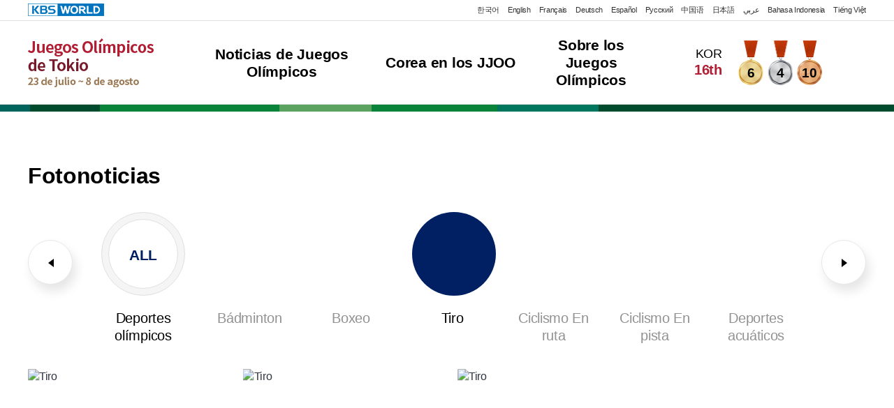

--- FILE ---
content_type: text/html; charset=UTF-8
request_url: http://world.kbs.co.kr/special/tokyo2020/section/news/photo_list.html?lang=s&evt_code=16
body_size: 30249
content:




<!doctype html>
<html lang="es">

<head>
	<meta charset="utf-8">
	<meta http-equiv="X-UA-Compatible" content="IE=edge">
	<meta name="viewport" content="width=device-width, initial-scale=1.0">
	
	<meta property="og:url"  content="https://world.kbs.co.kr/special/tokyo2020/index.html?lang=s" />
	<meta property="og:type" content="article" />
	<meta property="og:title" content="Juegos Olímpicos de Tokio 2020I KBS WORLD Radio"/>
    <meta property="og:image" content="https://world.kbs.co.kr/special/tokyo2020/images/comn/img_sns_share.jpg"/>
    <meta property="og:description" content="Juegos Olímpicos de Tokio 2020I KBS WORLD Radio"/>
	
	<meta name="robots" content="index,follow">
	
	<title>Juegos Olímpicos de Tokio 2020</title>
	
	<link rel="stylesheet" type="text/css" href="https://world.kbs.co.kr/special/tokyo2020/css/flag-icon.css">
	<link rel="stylesheet" type="text/css" href="https://world.kbs.co.kr/special/tokyo2020/css/base.css"/>
	<link rel="stylesheet" type="text/css" href="https://world.kbs.co.kr/special/tokyo2020/css/style_s.css"/>
	
	<script type="text/javascript" charset="utf-8" src="https://world.kbs.co.kr/special/tokyo2020/js/jquery/jquery-1.11.3.min.js"></script>
	<script type="text/javascript" charset="utf-8" src="https://world.kbs.co.kr/special/tokyo2020/js/jquery/jquery-migrate-1.1.0.min.js"></script>
	<script type="text/javascript" charset="utf-8" src="https://world.kbs.co.kr/special/tokyo2020/js/jquery/jquery.cookie.js"></script>
	
	<script type="text/javascript" charset="utf-8" src="https://world.kbs.co.kr/special/tokyo2020/js/slick.js"></script>
	<script type="text/javascript" charset="utf-8" src="https://world.kbs.co.kr/special/tokyo2020/js/comn.js"></script>
	
		<script>
	//doc_menu 에서 언어 선택시
	function selectLang(lang){
		location.href = "https://world.kbs.co.kr/index.html?lang="+lang;
	}

	var __metaInfo = {};
	</script>
	
</head>

<body class="font_s">



	<!-- wrap -->
	<div id="wrap">
		
		<!-- skip_navi -->
		<div id="skip_navi" class="skip_navi">
			<a href="#contents">Skip to content</a>
		</div>
		<!-- //skip_navi -->
		
		<!-- header -->
		<div id="header">
			<!-- head_util -->
			<div class="head_util">
				<!-- inner -->
				<div class="inner">
					<a href="http://world.kbs.co.kr/service/index.htm?lang=s" class="logo_world" target="_blank" title="Open New Window to KBS WORLD"><span class="blind">KBS WORLD</span></a>
					<ul class="language_list">
						<li class="font_k"><a href="/special/tokyo2020/index.html?lang=k" onclick="selectLang('k')">한국어</a></li>
						<li class="font_e"><a href="/special/tokyo2020/index.html?lang=e" onclick="selectLang('e')">English</a></li>
						<li class="font_f"><a href="/special/tokyo2020/index.html?lang=f" onclick="selectLang('f')">Français</a></li>
						<li class="font_g"><a href="/special/tokyo2020/index.html?lang=g" onclick="selectLang('g')">Deutsch</a></li>
						<li class="font_s"><a href="/special/tokyo2020/index.html?lang=s" onclick="selectLang('s')">Español</a></li>
						<li class="font_r"><a href="/special/tokyo2020/index.html?lang=r" onclick="selectLang('r')">Русский</a></li>
						<li class="font_c"><a href="/special/tokyo2020/index.html?lang=c" onclick="selectLang('c')">中国语</a></li>
						<li class="font_j"><a href="/special/tokyo2020/index.html?lang=j" onclick="selectLang('j')">日本語</a></li>
						<li class="font_a"><a href="/special/tokyo2020/index.html?lang=a" onclick="selectLang('a')">عربي</a></li>
						<li class="font_i"><a href="/special/tokyo2020/index.html?lang=i" onclick="selectLang('i')">Bahasa Indonesia</a></li>
						<li class="font_v"><a href="/special/tokyo2020/index.html?lang=v" onclick="selectLang('v')">Tiếng Việt</a></li>
					</ul>
				</div>
				<!-- //inner -->
			</div>
			<!-- //head_util -->
			<!-- head_gnb -->
			<div class="head_gnb">
				<!-- inner -->
				<div class="inner">
					<!-- logo -->
					<h1 class="logo"><a href="/special/tokyo2020/index.html?lang=s"><img src="https://world.kbs.co.kr/special/tokyo2020/images/comn/logo_s.png" alt="Juegos Olímpicos de Tokio 2020"></a></h1>
					<!-- //logo -->
					<!-- gnb -->
					<div class="gnb">
						<ul>
							<li><a href="/special/tokyo2020/section/news/news_main.html?lang=s">Noticias de Juegos Olímpicos</a></li>
							<li><a href="/special/tokyo2020/section/team/team_list.html?lang=s">Corea en los JJOO</a></li>
							<li><a href="/special/tokyo2020/section/info/info_list.html?lang=s">Sobre los Juegos Olímpicos</a></li>							
						</ul>
					</div>
					<!-- //gnb -->
										<!-- date_box -->
					<div class="date_box"  style="display:none;"> <!-- 디데이 카운트 -->
						<span class="tit">Tokyo 2020</span>
						<span class="dday">D--1632</span>
					</div>
					<!-- //date_box -->
					<!-- rank_box -->
					<div class="rank_box"  style="display:block;">
						<h2 class="blind">Medallero</h2> <!-- 메달 현황 -->
						<ul class="kor_rank_list">
							<li class="w_rank">
								<span class="country">KOR</span>
								<strong class="rank">16th</strong>
							</li>
							<li class="w_medal">
								<span class="medal gold">
									<span class="blind">Oro</span>
									<strong class="m_num">6</strong>
								</span>
							</li>
							<li class="w_medal">
								<span class="medal silver">
									<span class="blind">Plata</span>
									<strong class="m_num">4</strong>
								</span>
							</li>
							<li class="w_medal">
								<span class="medal bronze">
									<span class="blind">Bronce</span>
									<strong class="m_num">10</strong>
								</span>
							</li>
						</ul>
					</div>
					<!-- //rank_box -->
					<!-- btn_all_menu -->
					<button type="button" class="btn_all_menu">
						<span class="blind">All Menu</span>
						<span class="line nth1"></span>
						<span class="line nth2"></span>
						<span class="line nth3"></span>
					</button>
					<!-- //btn_all_menu -->
					<!-- all_menu -->
					<div class="all_menu">
						<div class="m_menu">
							<ul>
								<li><a href="/special/tokyo2020/section/news/news_main.html?lang=s">Noticias de Juegos Olímpicos</a></li>
								<li><a href="/special/tokyo2020/section/team/team_list.html?lang=s">Corea en los JJOO</a></li>
								<li><a href="/special/tokyo2020/section/info/info_list.html?lang=s">Sobre los Juegos Olímpicos</a></li>
							</ul>
						</div>
						<div class="m_language">
							<ul>
								<li class="font_k"><a href="/special/tokyo2020/index.html?lang=k" onclick="selectLang('k')">한국어</a></li>
        						<li class="font_e"><a href="/special/tokyo2020/index.html?lang=e" onclick="selectLang('e')">English</a></li>
        						<li class="font_f"><a href="/special/tokyo2020/index.html?lang=f" onclick="selectLang('f')">Français</a></li>
        						<li class="font_g"><a href="/special/tokyo2020/index.html?lang=g" onclick="selectLang('g')">Deutsch</a></li>
        						<li class="font_s"><a href="/special/tokyo2020/index.html?lang=s" onclick="selectLang('s')">Español</a></li>
        						<li class="font_r"><a href="/special/tokyo2020/index.html?lang=r" onclick="selectLang('r')">Русский</a></li>
        						<li class="font_c"><a href="/special/tokyo2020/index.html?lang=c" onclick="selectLang('c')">中国语</a></li>
        						<li class="font_j"><a href="/special/tokyo2020/index.html?lang=j" onclick="selectLang('j')">日本語</a></li>
        						<li class="font_a"><a href="/special/tokyo2020/index.html?lang=a" onclick="selectLang('a')">عربي</a></li>
        						<li class="font_i"><a href="/special/tokyo2020/index.html?lang=i" onclick="selectLang('i')">Bahasa Indonesia</a></li>
        						<li class="font_v"><a href="/special/tokyo2020/index.html?lang=v" onclick="selectLang('v')">Tiếng Việt</a></li>
							</ul>
						</div>
					</div>
					<!-- //all_menu -->
				</div>
				<!-- //inner -->
			</div>
			<!-- //head_gnb -->
		</div>
		<!-- //header -->
		
	
<!-- container -->
<div id="container" class="sub photo">
	<!-- contents -->
	<div id="contents">
		<h2 class="sub_title">Fotonoticias</h2>
		
		<!-- all_sport_list -->
    	<div class="all_sport_list">
    		<div class="all_sport_slide">
        		        		<div class="sport_sec ">
					<a href="photo_list.html?lang=s&evt_code=2">
						<span class="ico_picto_free_blue picto_kte"></span>
						<span class="s_txt"><strong>Karate</strong></span>
					</a>
				</div>
        		        		<div class="sport_sec ">
					<a href="photo_list.html?lang=s&evt_code=3">
						<span class="ico_picto_free_blue picto_glf"></span>
						<span class="s_txt"><strong>Golf</strong></span>
					</a>
				</div>
        		        		<div class="sport_sec ">
					<a href="photo_list.html?lang=s&evt_code=4">
						<span class="ico_picto_free_blue picto_mpn"></span>
						<span class="s_txt"><strong>Pentatlón moderno</strong></span>
					</a>
				</div>
        		        		<div class="sport_sec ">
					<a href="photo_list.html?lang=s&evt_code=5">
						<span class="ico_picto_free_blue picto_gar"></span>
						<span class="s_txt"><strong>Gimnasia Artística</strong></span>
					</a>
				</div>
        		        		<div class="sport_sec ">
					<a href="photo_list.html?lang=s&evt_code=6">
						<span class="ico_picto_free_blue picto_bkb"></span>
						<span class="s_txt"><strong>Baloncesto</strong></span>
					</a>
				</div>
        		        		<div class="sport_sec ">
					<a href="photo_list.html?lang=s&evt_code=7">
						<span class="ico_picto_free_blue picto_div"></span>
						<span class="s_txt"><strong>Salto</strong></span>
					</a>
				</div>
        		        		<div class="sport_sec ">
					<a href="photo_list.html?lang=s&evt_code=8">
						<span class="ico_picto_free_blue picto_rug"></span>
						<span class="s_txt"><strong>Rugby</strong></span>
					</a>
				</div>
        		        		<div class="sport_sec ">
					<a href="photo_list.html?lang=s&evt_code=9">
						<span class="ico_picto_free_blue picto_wre"></span>
						<span class="s_txt"><strong>Lucha</strong></span>
					</a>
				</div>
        		        		<div class="sport_sec ">
					<a href="photo_list.html?lang=s&evt_code=12">
						<span class="ico_picto_free_blue picto_vvo"></span>
						<span class="s_txt"><strong>Vóleibol</strong></span>
					</a>
				</div>
        		        		<div class="sport_sec ">
					<a href="photo_list.html?lang=s&evt_code=13">
						<span class="ico_picto_free_blue picto_bdm"></span>
						<span class="s_txt"><strong>Bádminton</strong></span>
					</a>
				</div>
        		        		<div class="sport_sec ">
					<a href="photo_list.html?lang=s&evt_code=14">
						<span class="ico_picto_free_blue picto_box"></span>
						<span class="s_txt"><strong>Boxeo</strong></span>
					</a>
				</div>
        		        		<div class="sport_sec on">
					<a href="photo_list.html?lang=s&evt_code=16">
						<span class="ico_picto_free_blue picto_sho"></span>
						<span class="s_txt"><strong>Tiro</strong></span>
					</a>
				</div>
        		        		<div class="sport_sec ">
					<a href="photo_list.html?lang=s&evt_code=19">
						<span class="ico_picto_free_blue picto_crd"></span>
						<span class="s_txt"><strong>Ciclismo En ruta</strong></span>
					</a>
				</div>
        		        		<div class="sport_sec ">
					<a href="photo_list.html?lang=s&evt_code=21">
						<span class="ico_picto_free_blue picto_ctr"></span>
						<span class="s_txt"><strong>Ciclismo En pista</strong></span>
					</a>
				</div>
        		        		<div class="sport_sec ">
					<a href="photo_list.html?lang=s&evt_code=24">
						<span class="ico_picto_free_blue picto_swm"></span>
						<span class="s_txt"><strong>Deportes acuáticos</strong></span>
					</a>
				</div>
        		        		<div class="sport_sec ">
					<a href="photo_list.html?lang=s&evt_code=26">
						<span class="ico_picto_free_blue picto_clb"></span>
						<span class="s_txt"><strong>Escalada deportiva</strong></span>
					</a>
				</div>
        		        		<div class="sport_sec ">
					<a href="photo_list.html?lang=s&evt_code=27">
						<span class="ico_picto_free_blue picto_equ"></span>
						<span class="s_txt"><strong>Equitación</strong></span>
					</a>
				</div>
        		        		<div class="sport_sec ">
					<a href="photo_list.html?lang=s&evt_code=29">
						<span class="ico_picto_free_blue picto_bsb"></span>
						<span class="s_txt"><strong>Béisbol</strong></span>
					</a>
				</div>
        		        		<div class="sport_sec ">
					<a href="photo_list.html?lang=s&evt_code=30">
						<span class="ico_picto_free_blue picto_arc"></span>
						<span class="s_txt"><strong>Tiro con arco</strong></span>
					</a>
				</div>
        		        		<div class="sport_sec ">
					<a href="photo_list.html?lang=s&evt_code=31">
						<span class="ico_picto_free_blue picto_wlf"></span>
						<span class="s_txt"><strong>Halterofilia</strong></span>
					</a>
				</div>
        		        		<div class="sport_sec ">
					<a href="photo_list.html?lang=s&evt_code=32">
						<span class="ico_picto_free_blue picto_sal"></span>
						<span class="s_txt"><strong>Vela</strong></span>
					</a>
				</div>
        		        		<div class="sport_sec ">
					<a href="photo_list.html?lang=s&evt_code=33">
						<span class="ico_picto_free_blue picto_jud"></span>
						<span class="s_txt"><strong>Judo</strong></span>
					</a>
				</div>
        		        		<div class="sport_sec ">
					<a href="photo_list.html?lang=s&evt_code=34">
						<span class="ico_picto_free_blue picto_ath"></span>
						<span class="s_txt"><strong>Atletismo</strong></span>
					</a>
				</div>
        		        		<div class="sport_sec ">
					<a href="photo_list.html?lang=s&evt_code=35">
						<span class="ico_picto_free_blue picto_row"></span>
						<span class="s_txt"><strong>Remo</strong></span>
					</a>
				</div>
        		        		<div class="sport_sec ">
					<a href="photo_list.html?lang=s&evt_code=36">
						<span class="ico_picto_free_blue picto_fbl"></span>
						<span class="s_txt"><strong>Fútbol</strong></span>
					</a>
				</div>
        		        		<div class="sport_sec ">
					<a href="photo_list.html?lang=s&evt_code=37">
						<span class="ico_picto_free_blue picto_csp"></span>
						<span class="s_txt"><strong>Piragüismo esprint</strong></span>
					</a>
				</div>
        		        		<div class="sport_sec ">
					<a href="photo_list.html?lang=s&evt_code=39">
						<span class="ico_picto_free_blue picto_tte"></span>
						<span class="s_txt"><strong>Tenis de mesa</strong></span>
					</a>
				</div>
        		        		<div class="sport_sec ">
					<a href="photo_list.html?lang=s&evt_code=40">
						<span class="ico_picto_free_blue picto_tkw"></span>
						<span class="s_txt"><strong>Taekwondo</strong></span>
					</a>
				</div>
        		        		<div class="sport_sec ">
					<a href="photo_list.html?lang=s&evt_code=41">
						<span class="ico_picto_free_blue picto_ten"></span>
						<span class="s_txt"><strong>Tenis</strong></span>
					</a>
				</div>
        		        		<div class="sport_sec ">
					<a href="photo_list.html?lang=s&evt_code=44">
						<span class="ico_picto_free_blue picto_fen"></span>
						<span class="s_txt"><strong>Esgrima</strong></span>
					</a>
				</div>
        		        		<div class="sport_sec ">
					<a href="photo_list.html?lang=s&evt_code=46">
						<span class="ico_picto_free_blue picto_hbl"></span>
						<span class="s_txt"><strong>Balonmano</strong></span>
					</a>
				</div>
        		        	</div>
			<a href="#allSportModal" class="btn_sport_all modal_open on">
				<span class="circle"><em>ALL</em></span>
				<span class="txt"><strong>Deportes olímpicos</strong></span> <!-- 전체 종목 -->
			</a>
		</div>
		<!-- //all_sport_list -->
		<!-- modal_wrap -->
		<div id="allSportModal" class="modal_wrap">
			<div class="modal_area">
				<div class="modal_cont">
					<button type="button" class="btn_modal_close"><span class="blind">Close</span></button>
					<div class="modal_head">
						<h3 class="m_tit">Deportes olímpicos</h3>
					</div>
					<div class="modal_body">
						<ul class="layer_sport_list">
							<li>
								<a href="photo_list.html?lang=s">
									<span class="s_all"><em>ALL</em></span>
								</a>
							</li>
    						                			<li >
								<a href="photo_list.html?lang=s&evt_code=2">
									<span class="ico_picto_free_blue picto_kte"></span>
									<span class="s_txt"><strong>Karate</strong></span>
								</a>
							</li>
                    		                			<li >
								<a href="photo_list.html?lang=s&evt_code=3">
									<span class="ico_picto_free_blue picto_glf"></span>
									<span class="s_txt"><strong>Golf</strong></span>
								</a>
							</li>
                    		                			<li >
								<a href="photo_list.html?lang=s&evt_code=4">
									<span class="ico_picto_free_blue picto_mpn"></span>
									<span class="s_txt"><strong>Pentatlón moderno</strong></span>
								</a>
							</li>
                    		                			<li >
								<a href="photo_list.html?lang=s&evt_code=5">
									<span class="ico_picto_free_blue picto_gar"></span>
									<span class="s_txt"><strong>Gimnasia Artística</strong></span>
								</a>
							</li>
                    		                			<li >
								<a href="photo_list.html?lang=s&evt_code=6">
									<span class="ico_picto_free_blue picto_bkb"></span>
									<span class="s_txt"><strong>Baloncesto</strong></span>
								</a>
							</li>
                    		                			<li >
								<a href="photo_list.html?lang=s&evt_code=7">
									<span class="ico_picto_free_blue picto_div"></span>
									<span class="s_txt"><strong>Salto</strong></span>
								</a>
							</li>
                    		                			<li >
								<a href="photo_list.html?lang=s&evt_code=8">
									<span class="ico_picto_free_blue picto_rug"></span>
									<span class="s_txt"><strong>Rugby</strong></span>
								</a>
							</li>
                    		                			<li >
								<a href="photo_list.html?lang=s&evt_code=9">
									<span class="ico_picto_free_blue picto_wre"></span>
									<span class="s_txt"><strong>Lucha</strong></span>
								</a>
							</li>
                    		                			<li >
								<a href="photo_list.html?lang=s&evt_code=12">
									<span class="ico_picto_free_blue picto_vvo"></span>
									<span class="s_txt"><strong>Vóleibol</strong></span>
								</a>
							</li>
                    		                			<li >
								<a href="photo_list.html?lang=s&evt_code=13">
									<span class="ico_picto_free_blue picto_bdm"></span>
									<span class="s_txt"><strong>Bádminton</strong></span>
								</a>
							</li>
                    		                			<li >
								<a href="photo_list.html?lang=s&evt_code=14">
									<span class="ico_picto_free_blue picto_box"></span>
									<span class="s_txt"><strong>Boxeo</strong></span>
								</a>
							</li>
                    		                			<li class="on">
								<a href="photo_list.html?lang=s&evt_code=16">
									<span class="ico_picto_free_blue picto_sho"></span>
									<span class="s_txt"><strong>Tiro</strong></span>
								</a>
							</li>
                    		                			<li >
								<a href="photo_list.html?lang=s&evt_code=19">
									<span class="ico_picto_free_blue picto_crd"></span>
									<span class="s_txt"><strong>Ciclismo En ruta</strong></span>
								</a>
							</li>
                    		                			<li >
								<a href="photo_list.html?lang=s&evt_code=21">
									<span class="ico_picto_free_blue picto_ctr"></span>
									<span class="s_txt"><strong>Ciclismo En pista</strong></span>
								</a>
							</li>
                    		                			<li >
								<a href="photo_list.html?lang=s&evt_code=24">
									<span class="ico_picto_free_blue picto_swm"></span>
									<span class="s_txt"><strong>Deportes acuáticos</strong></span>
								</a>
							</li>
                    		                			<li >
								<a href="photo_list.html?lang=s&evt_code=26">
									<span class="ico_picto_free_blue picto_clb"></span>
									<span class="s_txt"><strong>Escalada deportiva</strong></span>
								</a>
							</li>
                    		                			<li >
								<a href="photo_list.html?lang=s&evt_code=27">
									<span class="ico_picto_free_blue picto_equ"></span>
									<span class="s_txt"><strong>Equitación</strong></span>
								</a>
							</li>
                    		                			<li >
								<a href="photo_list.html?lang=s&evt_code=29">
									<span class="ico_picto_free_blue picto_bsb"></span>
									<span class="s_txt"><strong>Béisbol</strong></span>
								</a>
							</li>
                    		                			<li >
								<a href="photo_list.html?lang=s&evt_code=30">
									<span class="ico_picto_free_blue picto_arc"></span>
									<span class="s_txt"><strong>Tiro con arco</strong></span>
								</a>
							</li>
                    		                			<li >
								<a href="photo_list.html?lang=s&evt_code=31">
									<span class="ico_picto_free_blue picto_wlf"></span>
									<span class="s_txt"><strong>Halterofilia</strong></span>
								</a>
							</li>
                    		                			<li >
								<a href="photo_list.html?lang=s&evt_code=32">
									<span class="ico_picto_free_blue picto_sal"></span>
									<span class="s_txt"><strong>Vela</strong></span>
								</a>
							</li>
                    		                			<li >
								<a href="photo_list.html?lang=s&evt_code=33">
									<span class="ico_picto_free_blue picto_jud"></span>
									<span class="s_txt"><strong>Judo</strong></span>
								</a>
							</li>
                    		                			<li >
								<a href="photo_list.html?lang=s&evt_code=34">
									<span class="ico_picto_free_blue picto_ath"></span>
									<span class="s_txt"><strong>Atletismo</strong></span>
								</a>
							</li>
                    		                			<li >
								<a href="photo_list.html?lang=s&evt_code=35">
									<span class="ico_picto_free_blue picto_row"></span>
									<span class="s_txt"><strong>Remo</strong></span>
								</a>
							</li>
                    		                			<li >
								<a href="photo_list.html?lang=s&evt_code=36">
									<span class="ico_picto_free_blue picto_fbl"></span>
									<span class="s_txt"><strong>Fútbol</strong></span>
								</a>
							</li>
                    		                			<li >
								<a href="photo_list.html?lang=s&evt_code=37">
									<span class="ico_picto_free_blue picto_csp"></span>
									<span class="s_txt"><strong>Piragüismo esprint</strong></span>
								</a>
							</li>
                    		                			<li >
								<a href="photo_list.html?lang=s&evt_code=39">
									<span class="ico_picto_free_blue picto_tte"></span>
									<span class="s_txt"><strong>Tenis de mesa</strong></span>
								</a>
							</li>
                    		                			<li >
								<a href="photo_list.html?lang=s&evt_code=40">
									<span class="ico_picto_free_blue picto_tkw"></span>
									<span class="s_txt"><strong>Taekwondo</strong></span>
								</a>
							</li>
                    		                			<li >
								<a href="photo_list.html?lang=s&evt_code=41">
									<span class="ico_picto_free_blue picto_ten"></span>
									<span class="s_txt"><strong>Tenis</strong></span>
								</a>
							</li>
                    		                			<li >
								<a href="photo_list.html?lang=s&evt_code=44">
									<span class="ico_picto_free_blue picto_fen"></span>
									<span class="s_txt"><strong>Esgrima</strong></span>
								</a>
							</li>
                    		                			<li >
								<a href="photo_list.html?lang=s&evt_code=46">
									<span class="ico_picto_free_blue picto_hbl"></span>
									<span class="s_txt"><strong>Balonmano</strong></span>
								</a>
							</li>
                    								</ul>
    					<div class="foot_box">
    						<button type="button" class="btn_foot_close" title="Close">Close</button>
    					</div>
    				</div>
    			</div>
    		</div>
    	</div>
    	<!-- //modal_wrap -->
		
		<div class="photo_list">
						<ul>
								<li>
					<a href="/special/tokyo2020/section/news/photo_view.html?lang=s&seq=69254&goto_page=1" class="photo_item">
						<span class="thumb">
							<span class="img"><img src="https://worldimg.kbs.co.kr/src/images/105_photo_news/210802092759_1.jpg" alt="Tiro"></span>
						</span>
						<span class="p_info">
							<span class="ico_picto_circle picto_sho"></span>
							<span class="p_txt"><strong>Tiro</strong></span>
						</span>
					</a>
				</li>
								<li>
					<a href="/special/tokyo2020/section/news/photo_view.html?lang=s&seq=69187&goto_page=1" class="photo_item">
						<span class="thumb">
							<span class="img"><img src="https://worldimg.kbs.co.kr/src/images/105_photo_news/210724014543_14.jpg" alt="Tiro"></span>
						</span>
						<span class="p_info">
							<span class="ico_picto_circle picto_sho"></span>
							<span class="p_txt"><strong>Tiro</strong></span>
						</span>
					</a>
				</li>
								<li>
					<a href="/special/tokyo2020/section/news/photo_view.html?lang=s&seq=69168&goto_page=1" class="photo_item">
						<span class="thumb">
							<span class="img"><img src="https://worldimg.kbs.co.kr/src/images/105_photo_news/210714020235_100.jpg" alt="Tiro"></span>
						</span>
						<span class="p_info">
							<span class="ico_picto_circle picto_sho"></span>
							<span class="p_txt"><strong>Tiro</strong></span>
						</span>
					</a>
				</li>
							</ul>
					</div>
		
		<div class="board_paging">
			<span class="arr"><a href="/special/tokyo2020/section/news/photo_list.html?goto_page=1&lang=s&evt_code=16" title="첫 페이지 바로가기" class="btn_prev" >처음</a></span><span class="num"><a href="/special/tokyo2020/section/news/photo_list.html?goto_page=1&lang=s&evt_code=16" title="1페이지 바로가기" class="on">1</a></span><span class="arr"><a href="/special/tokyo2020/section/news/photo_list.html?goto_page=1&lang=s&evt_code=16" title="마지막 페이지 바로가기" class="btn_next">끝</a></span>&nbsp;[총 : <strong class="txt_color2">3</strong> 건]		</div>
	</div>
	<!-- //contents -->
</div>
<!-- //container -->

<!-- script -->
<script>
	$(function(){
		var secIndexPc = $('.all_sport_slide .sport_sec.on').index()+1;
		var secIndexMob = $('.all_sport_slide .sport_sec.on').index();
		$('.all_sport_slide').slick({
			dots: false,
			arrows: true,
			infinite: true,
			speed: 500,
			slidesToShow: 6,
			slidesToScroll: 6,
			centerMode: true,
			centerPadding: '0px',
			initialSlide: secIndexPc,
						responsive: [
				{
					breakpoint: 1280,
					settings: {
						slidesToShow: 4,
						slidesToScroll: 4
					}
				},
				{
					breakpoint: 1024,
					settings: {
						slidesToShow: 3,
						slidesToScroll: 3,
						centerMode: false,
						initialSlide: secIndexMob
					}
				},
				{
					breakpoint: 768,
					settings: {
						arrows: false,
						slidesToShow: 2,
						slidesToScroll: 2,
						centerMode: false,
						initialSlide: secIndexMob
					}
				}
			]
		});
	});
</script>
<!-- //script -->




		<!-- footer -->
		<div id="footer">
			<!-- inner -->
			<div class="inner">
				<p class="copyright">&copy; 2021 KBS WORLD Todos los derechos reservados Escriba al administrador web para más información.</p>
			</div>
			<!-- //inner -->
		</div>
		<!-- //footer -->

		<!-- go_top -->
		<a href="#wrap" class="go_top"><span class="blind">TOP</span></a>
		<!-- //go_top -->
		
	</div>
	<!-- //wrap -->
	
<!--<META NAME="robots" CONTENT="noarchive" />-->
<script>
  (function(i,s,o,g,r,a,m){i['GoogleAnalyticsObject']=r;i[r]=i[r]||function(){
  (i[r].q=i[r].q||[]).push(arguments)},i[r].l=1*new Date();a=s.createElement(o),
  m=s.getElementsByTagName(o)[0];a.async=1;a.src=g;m.parentNode.insertBefore(a,m)
  })(window,document,'script','https://www.google-analytics.com/analytics.js','ga');

  ga('create', 'UA-77953454-1', 'auto');
  ga('send', 'pageview');

    /*
    (function(i,s,o,g,r,a,m){
        i['RecommendTracker']=r;i[r]=i[r]||function(){(i[r].q=i[r].q||[]).push(arguments)}, i[r].l=1*new Date();a=s.createElement(o), m=s.getElementsByTagName(o)[0];a.async=1;a.src=g;m.parentNode.insertBefore(a,m)
    })(window,document,'script','//stat.kbs.co.kr/js/rcmd_track.js','rt');

    rt('create', "kbs.co.kr", "STAT_WEBLOG_TOKEN", "STAT_WEBLOG_ADID");
    rt('sysId', 'worldrtest');
    rt('send');
    */
</script>
<script>(function(w,d,s,l,i){w[l]=w[l]||[];w[l].push({'gtm.start':
new Date().getTime(),event:'gtm.js'});var f=d.getElementsByTagName(s)[0],
j=d.createElement(s),dl=l!='dataLayer'?'&l='+l:'';j.async=true;j.src=
'https://www.googletagmanager.com/gtm.js?id='+i+dl;f.parentNode.insertBefore(j,f);
})(window,document,'script','dataLayer','GTM-T8V48HG');</script>

<!-- Global site tag (gtag.js) - Google Analytics -->
<script async src="https://www.googletagmanager.com/gtag/js?id=G-ZQEK3JX225"></script>
<script>
    window.dataLayer = window.dataLayer || [];
    function gtag(){dataLayer.push(arguments);}
    gtag('js', new Date());

    gtag('config', 'G-ZQEK3JX225', {'send_page_view':false});

    gtag("event", "initialize");
</script>	

</body>
</html>


--- FILE ---
content_type: text/css
request_url: https://world.kbs.co.kr/special/tokyo2020/css/flag-icon.css
body_size: 40670
content:
.flag-icon-background {
  background-size: contain;
  background-position: 50%;
  background-repeat: no-repeat;
}
.flag-icon {
  background-size: contain;
  background-position: 50%;
  background-repeat: no-repeat;
  position: relative;
  display: inline-block;
  width: 1.33333333em;
  line-height: 1em;
}
.flag-icon:before {
  content: "\00a0";
}
.flag-icon.flag-icon-squared {
  width: 1em;
}
.flag-icon-ad {
  background-image: url(../images/flag/4x3/ad.svg);
}
.flag-icon-ad.flag-icon-squared {
  background-image: url(../images/flag/1x1/ad.svg);
}
.flag-icon-ae {
  background-image: url(../images/flag/4x3/ae.svg);
}
.flag-icon-ae.flag-icon-squared {
  background-image: url(../images/flag/1x1/ae.svg);
}
.flag-icon-af {
  background-image: url(../images/flag/4x3/af.svg);
}
.flag-icon-af.flag-icon-squared {
  background-image: url(../images/flag/1x1/af.svg);
}
.flag-icon-ag {
  background-image: url(../images/flag/4x3/ag.svg);
}
.flag-icon-ag.flag-icon-squared {
  background-image: url(../images/flag/1x1/ag.svg);
}
.flag-icon-ai {
  background-image: url(../images/flag/4x3/ai.svg);
}
.flag-icon-ai.flag-icon-squared {
  background-image: url(../images/flag/1x1/ai.svg);
}
.flag-icon-al {
  background-image: url(../images/flag/4x3/al.svg);
}
.flag-icon-al.flag-icon-squared {
  background-image: url(../images/flag/1x1/al.svg);
}
.flag-icon-am {
  background-image: url(../images/flag/4x3/am.svg);
}
.flag-icon-am.flag-icon-squared {
  background-image: url(../images/flag/1x1/am.svg);
}
.flag-icon-ao {
  background-image: url(../images/flag/4x3/ao.svg);
}
.flag-icon-ao.flag-icon-squared {
  background-image: url(../images/flag/1x1/ao.svg);
}
.flag-icon-aq {
  background-image: url(../images/flag/4x3/aq.svg);
}
.flag-icon-aq.flag-icon-squared {
  background-image: url(../images/flag/1x1/aq.svg);
}
.flag-icon-ar {
  background-image: url(../images/flag/4x3/ar.svg);
}
.flag-icon-ar.flag-icon-squared {
  background-image: url(../images/flag/1x1/ar.svg);
}
.flag-icon-as {
  background-image: url(../images/flag/4x3/as.svg);
}
.flag-icon-as.flag-icon-squared {
  background-image: url(../images/flag/1x1/as.svg);
}
.flag-icon-at {
  background-image: url(../images/flag/4x3/at.svg);
}
.flag-icon-at.flag-icon-squared {
  background-image: url(../images/flag/1x1/at.svg);
}
.flag-icon-au {
  background-image: url(../images/flag/4x3/au.svg);
}
.flag-icon-au.flag-icon-squared {
  background-image: url(../images/flag/1x1/au.svg);
}
.flag-icon-aw {
  background-image: url(../images/flag/4x3/aw.svg);
}
.flag-icon-aw.flag-icon-squared {
  background-image: url(../images/flag/1x1/aw.svg);
}
.flag-icon-ax {
  background-image: url(../images/flag/4x3/ax.svg);
}
.flag-icon-ax.flag-icon-squared {
  background-image: url(../images/flag/1x1/ax.svg);
}
.flag-icon-az {
  background-image: url(../images/flag/4x3/az.svg);
}
.flag-icon-az.flag-icon-squared {
  background-image: url(../images/flag/1x1/az.svg);
}
.flag-icon-ba {
  background-image: url(../images/flag/4x3/ba.svg);
}
.flag-icon-ba.flag-icon-squared {
  background-image: url(../images/flag/1x1/ba.svg);
}
.flag-icon-bb {
  background-image: url(../images/flag/4x3/bb.svg);
}
.flag-icon-bb.flag-icon-squared {
  background-image: url(../images/flag/1x1/bb.svg);
}
.flag-icon-bd {
  background-image: url(../images/flag/4x3/bd.svg);
}
.flag-icon-bd.flag-icon-squared {
  background-image: url(../images/flag/1x1/bd.svg);
}
.flag-icon-be {
  background-image: url(../images/flag/4x3/be.svg);
}
.flag-icon-be.flag-icon-squared {
  background-image: url(../images/flag/1x1/be.svg);
}
.flag-icon-bf {
  background-image: url(../images/flag/4x3/bf.svg);
}
.flag-icon-bf.flag-icon-squared {
  background-image: url(../images/flag/1x1/bf.svg);
}
.flag-icon-bg {
  background-image: url(../images/flag/4x3/bg.svg);
}
.flag-icon-bg.flag-icon-squared {
  background-image: url(../images/flag/1x1/bg.svg);
}
.flag-icon-bh {
  background-image: url(../images/flag/4x3/bh.svg);
}
.flag-icon-bh.flag-icon-squared {
  background-image: url(../images/flag/1x1/bh.svg);
}
.flag-icon-bi {
  background-image: url(../images/flag/4x3/bi.svg);
}
.flag-icon-bi.flag-icon-squared {
  background-image: url(../images/flag/1x1/bi.svg);
}
.flag-icon-bj {
  background-image: url(../images/flag/4x3/bj.svg);
}
.flag-icon-bj.flag-icon-squared {
  background-image: url(../images/flag/1x1/bj.svg);
}
.flag-icon-bl {
  background-image: url(../images/flag/4x3/bl.svg);
}
.flag-icon-bl.flag-icon-squared {
  background-image: url(../images/flag/1x1/bl.svg);
}
.flag-icon-bm {
  background-image: url(../images/flag/4x3/bm.svg);
}
.flag-icon-bm.flag-icon-squared {
  background-image: url(../images/flag/1x1/bm.svg);
}
.flag-icon-bn {
  background-image: url(../images/flag/4x3/bn.svg);
}
.flag-icon-bn.flag-icon-squared {
  background-image: url(../images/flag/1x1/bn.svg);
}
.flag-icon-bo {
  background-image: url(../images/flag/4x3/bo.svg);
}
.flag-icon-bo.flag-icon-squared {
  background-image: url(../images/flag/1x1/bo.svg);
}
.flag-icon-bq {
  background-image: url(../images/flag/4x3/bq.svg);
}
.flag-icon-bq.flag-icon-squared {
  background-image: url(../images/flag/1x1/bq.svg);
}
.flag-icon-br {
  background-image: url(../images/flag/4x3/br.svg);
}
.flag-icon-br.flag-icon-squared {
  background-image: url(../images/flag/1x1/br.svg);
}
.flag-icon-bs {
  background-image: url(../images/flag/4x3/bs.svg);
}
.flag-icon-bs.flag-icon-squared {
  background-image: url(../images/flag/1x1/bs.svg);
}
.flag-icon-bt {
  background-image: url(../images/flag/4x3/bt.svg);
}
.flag-icon-bt.flag-icon-squared {
  background-image: url(../images/flag/1x1/bt.svg);
}
.flag-icon-bv {
  background-image: url(../images/flag/4x3/bv.svg);
}
.flag-icon-bv.flag-icon-squared {
  background-image: url(../images/flag/1x1/bv.svg);
}
.flag-icon-bw {
  background-image: url(../images/flag/4x3/bw.svg);
}
.flag-icon-bw.flag-icon-squared {
  background-image: url(../images/flag/1x1/bw.svg);
}
.flag-icon-by {
  background-image: url(../images/flag/4x3/by.svg);
}
.flag-icon-by.flag-icon-squared {
  background-image: url(../images/flag/1x1/by.svg);
}
.flag-icon-bz {
  background-image: url(../images/flag/4x3/bz.svg);
}
.flag-icon-bz.flag-icon-squared {
  background-image: url(../images/flag/1x1/bz.svg);
}
.flag-icon-ca {
  background-image: url(../images/flag/4x3/ca.svg);
}
.flag-icon-ca.flag-icon-squared {
  background-image: url(../images/flag/1x1/ca.svg);
}
.flag-icon-cc {
  background-image: url(../images/flag/4x3/cc.svg);
}
.flag-icon-cc.flag-icon-squared {
  background-image: url(../images/flag/1x1/cc.svg);
}
.flag-icon-cd {
  background-image: url(../images/flag/4x3/cd.svg);
}
.flag-icon-cd.flag-icon-squared {
  background-image: url(../images/flag/1x1/cd.svg);
}
.flag-icon-cf {
  background-image: url(../images/flag/4x3/cf.svg);
}
.flag-icon-cf.flag-icon-squared {
  background-image: url(../images/flag/1x1/cf.svg);
}
.flag-icon-cg {
  background-image: url(../images/flag/4x3/cg.svg);
}
.flag-icon-cg.flag-icon-squared {
  background-image: url(../images/flag/1x1/cg.svg);
}
.flag-icon-ch {
  background-image: url(../images/flag/4x3/ch.svg);
}
.flag-icon-ch.flag-icon-squared {
  background-image: url(../images/flag/1x1/ch.svg);
}
.flag-icon-ci {
  background-image: url(../images/flag/4x3/ci.svg);
}
.flag-icon-ci.flag-icon-squared {
  background-image: url(../images/flag/1x1/ci.svg);
}
.flag-icon-ck {
  background-image: url(../images/flag/4x3/ck.svg);
}
.flag-icon-ck.flag-icon-squared {
  background-image: url(../images/flag/1x1/ck.svg);
}
.flag-icon-cl {
  background-image: url(../images/flag/4x3/cl.svg);
}
.flag-icon-cl.flag-icon-squared {
  background-image: url(../images/flag/1x1/cl.svg);
}
.flag-icon-cm {
  background-image: url(../images/flag/4x3/cm.svg);
}
.flag-icon-cm.flag-icon-squared {
  background-image: url(../images/flag/1x1/cm.svg);
}
.flag-icon-cn {
  background-image: url(../images/flag/4x3/cn.svg);
}
.flag-icon-cn.flag-icon-squared {
  background-image: url(../images/flag/1x1/cn.svg);
}
.flag-icon-co {
  background-image: url(../images/flag/4x3/co.svg);
}
.flag-icon-co.flag-icon-squared {
  background-image: url(../images/flag/1x1/co.svg);
}
.flag-icon-cr {
  background-image: url(../images/flag/4x3/cr.svg);
}
.flag-icon-cr.flag-icon-squared {
  background-image: url(../images/flag/1x1/cr.svg);
}
.flag-icon-cu {
  background-image: url(../images/flag/4x3/cu.svg);
}
.flag-icon-cu.flag-icon-squared {
  background-image: url(../images/flag/1x1/cu.svg);
}
.flag-icon-cv {
  background-image: url(../images/flag/4x3/cv.svg);
}
.flag-icon-cv.flag-icon-squared {
  background-image: url(../images/flag/1x1/cv.svg);
}
.flag-icon-cw {
  background-image: url(../images/flag/4x3/cw.svg);
}
.flag-icon-cw.flag-icon-squared {
  background-image: url(../images/flag/1x1/cw.svg);
}
.flag-icon-cx {
  background-image: url(../images/flag/4x3/cx.svg);
}
.flag-icon-cx.flag-icon-squared {
  background-image: url(../images/flag/1x1/cx.svg);
}
.flag-icon-cy {
  background-image: url(../images/flag/4x3/cy.svg);
}
.flag-icon-cy.flag-icon-squared {
  background-image: url(../images/flag/1x1/cy.svg);
}
.flag-icon-cz {
  background-image: url(../images/flag/4x3/cz.svg);
}
.flag-icon-cz.flag-icon-squared {
  background-image: url(../images/flag/1x1/cz.svg);
}
.flag-icon-de {
  background-image: url(../images/flag/4x3/de.svg);
}
.flag-icon-de.flag-icon-squared {
  background-image: url(../images/flag/1x1/de.svg);
}
.flag-icon-dj {
  background-image: url(../images/flag/4x3/dj.svg);
}
.flag-icon-dj.flag-icon-squared {
  background-image: url(../images/flag/1x1/dj.svg);
}
.flag-icon-dk {
  background-image: url(../images/flag/4x3/dk.svg);
}
.flag-icon-dk.flag-icon-squared {
  background-image: url(../images/flag/1x1/dk.svg);
}
.flag-icon-dm {
  background-image: url(../images/flag/4x3/dm.svg);
}
.flag-icon-dm.flag-icon-squared {
  background-image: url(../images/flag/1x1/dm.svg);
}
.flag-icon-do {
  background-image: url(../images/flag/4x3/do.svg);
}
.flag-icon-do.flag-icon-squared {
  background-image: url(../images/flag/1x1/do.svg);
}
.flag-icon-dz {
  background-image: url(../images/flag/4x3/dz.svg);
}
.flag-icon-dz.flag-icon-squared {
  background-image: url(../images/flag/1x1/dz.svg);
}
.flag-icon-ec {
  background-image: url(../images/flag/4x3/ec.svg);
}
.flag-icon-ec.flag-icon-squared {
  background-image: url(../images/flag/1x1/ec.svg);
}
.flag-icon-ee {
  background-image: url(../images/flag/4x3/ee.svg);
}
.flag-icon-ee.flag-icon-squared {
  background-image: url(../images/flag/1x1/ee.svg);
}
.flag-icon-eg {
  background-image: url(../images/flag/4x3/eg.svg);
}
.flag-icon-eg.flag-icon-squared {
  background-image: url(../images/flag/1x1/eg.svg);
}
.flag-icon-eh {
  background-image: url(../images/flag/4x3/eh.svg);
}
.flag-icon-eh.flag-icon-squared {
  background-image: url(../images/flag/1x1/eh.svg);
}
.flag-icon-er {
  background-image: url(../images/flag/4x3/er.svg);
}
.flag-icon-er.flag-icon-squared {
  background-image: url(../images/flag/1x1/er.svg);
}
.flag-icon-es {
  background-image: url(../images/flag/4x3/es.svg);
}
.flag-icon-es.flag-icon-squared {
  background-image: url(../images/flag/1x1/es.svg);
}
.flag-icon-et {
  background-image: url(../images/flag/4x3/et.svg);
}
.flag-icon-et.flag-icon-squared {
  background-image: url(../images/flag/1x1/et.svg);
}
.flag-icon-fi {
  background-image: url(../images/flag/4x3/fi.svg);
}
.flag-icon-fi.flag-icon-squared {
  background-image: url(../images/flag/1x1/fi.svg);
}
.flag-icon-fj {
  background-image: url(../images/flag/4x3/fj.svg);
}
.flag-icon-fj.flag-icon-squared {
  background-image: url(../images/flag/1x1/fj.svg);
}
.flag-icon-fk {
  background-image: url(../images/flag/4x3/fk.svg);
}
.flag-icon-fk.flag-icon-squared {
  background-image: url(../images/flag/1x1/fk.svg);
}
.flag-icon-fm {
  background-image: url(../images/flag/4x3/fm.svg);
}
.flag-icon-fm.flag-icon-squared {
  background-image: url(../images/flag/1x1/fm.svg);
}
.flag-icon-fo {
  background-image: url(../images/flag/4x3/fo.svg);
}
.flag-icon-fo.flag-icon-squared {
  background-image: url(../images/flag/1x1/fo.svg);
}
.flag-icon-fr {
  background-image: url(../images/flag/4x3/fr.svg);
}
.flag-icon-fr.flag-icon-squared {
  background-image: url(../images/flag/1x1/fr.svg);
}
.flag-icon-ga {
  background-image: url(../images/flag/4x3/ga.svg);
}
.flag-icon-ga.flag-icon-squared {
  background-image: url(../images/flag/1x1/ga.svg);
}
.flag-icon-gb {
  background-image: url(../images/flag/4x3/gb.svg);
}
.flag-icon-gb.flag-icon-squared {
  background-image: url(../images/flag/1x1/gb.svg);
}
.flag-icon-gd {
  background-image: url(../images/flag/4x3/gd.svg);
}
.flag-icon-gd.flag-icon-squared {
  background-image: url(../images/flag/1x1/gd.svg);
}
.flag-icon-ge {
  background-image: url(../images/flag/4x3/ge.svg);
}
.flag-icon-ge.flag-icon-squared {
  background-image: url(../images/flag/1x1/ge.svg);
}
.flag-icon-gf {
  background-image: url(../images/flag/4x3/gf.svg);
}
.flag-icon-gf.flag-icon-squared {
  background-image: url(../images/flag/1x1/gf.svg);
}
.flag-icon-gg {
  background-image: url(../images/flag/4x3/gg.svg);
}
.flag-icon-gg.flag-icon-squared {
  background-image: url(../images/flag/1x1/gg.svg);
}
.flag-icon-gh {
  background-image: url(../images/flag/4x3/gh.svg);
}
.flag-icon-gh.flag-icon-squared {
  background-image: url(../images/flag/1x1/gh.svg);
}
.flag-icon-gi {
  background-image: url(../images/flag/4x3/gi.svg);
}
.flag-icon-gi.flag-icon-squared {
  background-image: url(../images/flag/1x1/gi.svg);
}
.flag-icon-gl {
  background-image: url(../images/flag/4x3/gl.svg);
}
.flag-icon-gl.flag-icon-squared {
  background-image: url(../images/flag/1x1/gl.svg);
}
.flag-icon-gm {
  background-image: url(../images/flag/4x3/gm.svg);
}
.flag-icon-gm.flag-icon-squared {
  background-image: url(../images/flag/1x1/gm.svg);
}
.flag-icon-gn {
  background-image: url(../images/flag/4x3/gn.svg);
}
.flag-icon-gn.flag-icon-squared {
  background-image: url(../images/flag/1x1/gn.svg);
}
.flag-icon-gp {
  background-image: url(../images/flag/4x3/gp.svg);
}
.flag-icon-gp.flag-icon-squared {
  background-image: url(../images/flag/1x1/gp.svg);
}
.flag-icon-gq {
  background-image: url(../images/flag/4x3/gq.svg);
}
.flag-icon-gq.flag-icon-squared {
  background-image: url(../images/flag/1x1/gq.svg);
}
.flag-icon-gr {
  background-image: url(../images/flag/4x3/gr.svg);
}
.flag-icon-gr.flag-icon-squared {
  background-image: url(../images/flag/1x1/gr.svg);
}
.flag-icon-gs {
  background-image: url(../images/flag/4x3/gs.svg);
}
.flag-icon-gs.flag-icon-squared {
  background-image: url(../images/flag/1x1/gs.svg);
}
.flag-icon-gt {
  background-image: url(../images/flag/4x3/gt.svg);
}
.flag-icon-gt.flag-icon-squared {
  background-image: url(../images/flag/1x1/gt.svg);
}
.flag-icon-gu {
  background-image: url(../images/flag/4x3/gu.svg);
}
.flag-icon-gu.flag-icon-squared {
  background-image: url(../images/flag/1x1/gu.svg);
}
.flag-icon-gw {
  background-image: url(../images/flag/4x3/gw.svg);
}
.flag-icon-gw.flag-icon-squared {
  background-image: url(../images/flag/1x1/gw.svg);
}
.flag-icon-gy {
  background-image: url(../images/flag/4x3/gy.svg);
}
.flag-icon-gy.flag-icon-squared {
  background-image: url(../images/flag/1x1/gy.svg);
}
.flag-icon-hk {
  background-image: url(../images/flag/4x3/hk.svg);
}
.flag-icon-hk.flag-icon-squared {
  background-image: url(../images/flag/1x1/hk.svg);
}
.flag-icon-hm {
  background-image: url(../images/flag/4x3/hm.svg);
}
.flag-icon-hm.flag-icon-squared {
  background-image: url(../images/flag/1x1/hm.svg);
}
.flag-icon-hn {
  background-image: url(../images/flag/4x3/hn.svg);
}
.flag-icon-hn.flag-icon-squared {
  background-image: url(../images/flag/1x1/hn.svg);
}
.flag-icon-hr {
  background-image: url(../images/flag/4x3/hr.svg);
}
.flag-icon-hr.flag-icon-squared {
  background-image: url(../images/flag/1x1/hr.svg);
}
.flag-icon-ht {
  background-image: url(../images/flag/4x3/ht.svg);
}
.flag-icon-ht.flag-icon-squared {
  background-image: url(../images/flag/1x1/ht.svg);
}
.flag-icon-hu {
  background-image: url(../images/flag/4x3/hu.svg);
}
.flag-icon-hu.flag-icon-squared {
  background-image: url(../images/flag/1x1/hu.svg);
}
.flag-icon-id {
  background-image: url(../images/flag/4x3/id.svg);
}
.flag-icon-id.flag-icon-squared {
  background-image: url(../images/flag/1x1/id.svg);
}
.flag-icon-ie {
  background-image: url(../images/flag/4x3/ie.svg);
}
.flag-icon-ie.flag-icon-squared {
  background-image: url(../images/flag/1x1/ie.svg);
}
.flag-icon-il {
  background-image: url(../images/flag/4x3/il.svg);
}
.flag-icon-il.flag-icon-squared {
  background-image: url(../images/flag/1x1/il.svg);
}
.flag-icon-im {
  background-image: url(../images/flag/4x3/im.svg);
}
.flag-icon-im.flag-icon-squared {
  background-image: url(../images/flag/1x1/im.svg);
}
.flag-icon-in {
  background-image: url(../images/flag/4x3/in.svg);
}
.flag-icon-in.flag-icon-squared {
  background-image: url(../images/flag/1x1/in.svg);
}
.flag-icon-io {
  background-image: url(../images/flag/4x3/io.svg);
}
.flag-icon-io.flag-icon-squared {
  background-image: url(../images/flag/1x1/io.svg);
}
.flag-icon-iq {
  background-image: url(../images/flag/4x3/iq.svg);
}
.flag-icon-iq.flag-icon-squared {
  background-image: url(../images/flag/1x1/iq.svg);
}
.flag-icon-ir {
  background-image: url(../images/flag/4x3/ir.svg);
}
.flag-icon-ir.flag-icon-squared {
  background-image: url(../images/flag/1x1/ir.svg);
}
.flag-icon-is {
  background-image: url(../images/flag/4x3/is.svg);
}
.flag-icon-is.flag-icon-squared {
  background-image: url(../images/flag/1x1/is.svg);
}
.flag-icon-it {
  background-image: url(../images/flag/4x3/it.svg);
}
.flag-icon-it.flag-icon-squared {
  background-image: url(../images/flag/1x1/it.svg);
}
.flag-icon-je {
  background-image: url(../images/flag/4x3/je.svg);
}
.flag-icon-je.flag-icon-squared {
  background-image: url(../images/flag/1x1/je.svg);
}
.flag-icon-jm {
  background-image: url(../images/flag/4x3/jm.svg);
}
.flag-icon-jm.flag-icon-squared {
  background-image: url(../images/flag/1x1/jm.svg);
}
.flag-icon-jo {
  background-image: url(../images/flag/4x3/jo.svg);
}
.flag-icon-jo.flag-icon-squared {
  background-image: url(../images/flag/1x1/jo.svg);
}
.flag-icon-jp {
  background-image: url(../images/flag/4x3/jp.svg);
}
.flag-icon-jp.flag-icon-squared {
  background-image: url(../images/flag/1x1/jp.svg);
}
.flag-icon-ke {
  background-image: url(../images/flag/4x3/ke.svg);
}
.flag-icon-ke.flag-icon-squared {
  background-image: url(../images/flag/1x1/ke.svg);
}
.flag-icon-kg {
  background-image: url(../images/flag/4x3/kg.svg);
}
.flag-icon-kg.flag-icon-squared {
  background-image: url(../images/flag/1x1/kg.svg);
}
.flag-icon-kh {
  background-image: url(../images/flag/4x3/kh.svg);
}
.flag-icon-kh.flag-icon-squared {
  background-image: url(../images/flag/1x1/kh.svg);
}
.flag-icon-ki {
  background-image: url(../images/flag/4x3/ki.svg);
}
.flag-icon-ki.flag-icon-squared {
  background-image: url(../images/flag/1x1/ki.svg);
}
.flag-icon-km {
  background-image: url(../images/flag/4x3/km.svg);
}
.flag-icon-km.flag-icon-squared {
  background-image: url(../images/flag/1x1/km.svg);
}
.flag-icon-kn {
  background-image: url(../images/flag/4x3/kn.svg);
}
.flag-icon-kn.flag-icon-squared {
  background-image: url(../images/flag/1x1/kn.svg);
}
.flag-icon-kp {
  background-image: url(../images/flag/4x3/kp.svg);
}
.flag-icon-kp.flag-icon-squared {
  background-image: url(../images/flag/1x1/kp.svg);
}
.flag-icon-kr {
  background-image: url(../images/flag/4x3/kr.svg);
}
.flag-icon-kr.flag-icon-squared {
  background-image: url(../images/flag/1x1/kr.svg);
}
.flag-icon-kw {
  background-image: url(../images/flag/4x3/kw.svg);
}
.flag-icon-kw.flag-icon-squared {
  background-image: url(../images/flag/1x1/kw.svg);
}
.flag-icon-ky {
  background-image: url(../images/flag/4x3/ky.svg);
}
.flag-icon-ky.flag-icon-squared {
  background-image: url(../images/flag/1x1/ky.svg);
}
.flag-icon-kz {
  background-image: url(../images/flag/4x3/kz.svg);
}
.flag-icon-kz.flag-icon-squared {
  background-image: url(../images/flag/1x1/kz.svg);
}
.flag-icon-la {
  background-image: url(../images/flag/4x3/la.svg);
}
.flag-icon-la.flag-icon-squared {
  background-image: url(../images/flag/1x1/la.svg);
}
.flag-icon-lb {
  background-image: url(../images/flag/4x3/lb.svg);
}
.flag-icon-lb.flag-icon-squared {
  background-image: url(../images/flag/1x1/lb.svg);
}
.flag-icon-lc {
  background-image: url(../images/flag/4x3/lc.svg);
}
.flag-icon-lc.flag-icon-squared {
  background-image: url(../images/flag/1x1/lc.svg);
}
.flag-icon-li {
  background-image: url(../images/flag/4x3/li.svg);
}
.flag-icon-li.flag-icon-squared {
  background-image: url(../images/flag/1x1/li.svg);
}
.flag-icon-lk {
  background-image: url(../images/flag/4x3/lk.svg);
}
.flag-icon-lk.flag-icon-squared {
  background-image: url(../images/flag/1x1/lk.svg);
}
.flag-icon-lr {
  background-image: url(../images/flag/4x3/lr.svg);
}
.flag-icon-lr.flag-icon-squared {
  background-image: url(../images/flag/1x1/lr.svg);
}
.flag-icon-ls {
  background-image: url(../images/flag/4x3/ls.svg);
}
.flag-icon-ls.flag-icon-squared {
  background-image: url(../images/flag/1x1/ls.svg);
}
.flag-icon-lt {
  background-image: url(../images/flag/4x3/lt.svg);
}
.flag-icon-lt.flag-icon-squared {
  background-image: url(../images/flag/1x1/lt.svg);
}
.flag-icon-lu {
  background-image: url(../images/flag/4x3/lu.svg);
}
.flag-icon-lu.flag-icon-squared {
  background-image: url(../images/flag/1x1/lu.svg);
}
.flag-icon-lv {
  background-image: url(../images/flag/4x3/lv.svg);
}
.flag-icon-lv.flag-icon-squared {
  background-image: url(../images/flag/1x1/lv.svg);
}
.flag-icon-ly {
  background-image: url(../images/flag/4x3/ly.svg);
}
.flag-icon-ly.flag-icon-squared {
  background-image: url(../images/flag/1x1/ly.svg);
}
.flag-icon-ma {
  background-image: url(../images/flag/4x3/ma.svg);
}
.flag-icon-ma.flag-icon-squared {
  background-image: url(../images/flag/1x1/ma.svg);
}
.flag-icon-mc {
  background-image: url(../images/flag/4x3/mc.svg);
}
.flag-icon-mc.flag-icon-squared {
  background-image: url(../images/flag/1x1/mc.svg);
}
.flag-icon-md {
  background-image: url(../images/flag/4x3/md.svg);
}
.flag-icon-md.flag-icon-squared {
  background-image: url(../images/flag/1x1/md.svg);
}
.flag-icon-me {
  background-image: url(../images/flag/4x3/me.svg);
}
.flag-icon-me.flag-icon-squared {
  background-image: url(../images/flag/1x1/me.svg);
}
.flag-icon-mf {
  background-image: url(../images/flag/4x3/mf.svg);
}
.flag-icon-mf.flag-icon-squared {
  background-image: url(../images/flag/1x1/mf.svg);
}
.flag-icon-mg {
  background-image: url(../images/flag/4x3/mg.svg);
}
.flag-icon-mg.flag-icon-squared {
  background-image: url(../images/flag/1x1/mg.svg);
}
.flag-icon-mh {
  background-image: url(../images/flag/4x3/mh.svg);
}
.flag-icon-mh.flag-icon-squared {
  background-image: url(../images/flag/1x1/mh.svg);
}
.flag-icon-mk {
  background-image: url(../images/flag/4x3/mk.svg);
}
.flag-icon-mk.flag-icon-squared {
  background-image: url(../images/flag/1x1/mk.svg);
}
.flag-icon-ml {
  background-image: url(../images/flag/4x3/ml.svg);
}
.flag-icon-ml.flag-icon-squared {
  background-image: url(../images/flag/1x1/ml.svg);
}
.flag-icon-mm {
  background-image: url(../images/flag/4x3/mm.svg);
}
.flag-icon-mm.flag-icon-squared {
  background-image: url(../images/flag/1x1/mm.svg);
}
.flag-icon-mn {
  background-image: url(../images/flag/4x3/mn.svg);
}
.flag-icon-mn.flag-icon-squared {
  background-image: url(../images/flag/1x1/mn.svg);
}
.flag-icon-mo {
  background-image: url(../images/flag/4x3/mo.svg);
}
.flag-icon-mo.flag-icon-squared {
  background-image: url(../images/flag/1x1/mo.svg);
}
.flag-icon-mp {
  background-image: url(../images/flag/4x3/mp.svg);
}
.flag-icon-mp.flag-icon-squared {
  background-image: url(../images/flag/1x1/mp.svg);
}
.flag-icon-mq {
  background-image: url(../images/flag/4x3/mq.svg);
}
.flag-icon-mq.flag-icon-squared {
  background-image: url(../images/flag/1x1/mq.svg);
}
.flag-icon-mr {
  background-image: url(../images/flag/4x3/mr.svg);
}
.flag-icon-mr.flag-icon-squared {
  background-image: url(../images/flag/1x1/mr.svg);
}
.flag-icon-ms {
  background-image: url(../images/flag/4x3/ms.svg);
}
.flag-icon-ms.flag-icon-squared {
  background-image: url(../images/flag/1x1/ms.svg);
}
.flag-icon-mt {
  background-image: url(../images/flag/4x3/mt.svg);
}
.flag-icon-mt.flag-icon-squared {
  background-image: url(../images/flag/1x1/mt.svg);
}
.flag-icon-mu {
  background-image: url(../images/flag/4x3/mu.svg);
}
.flag-icon-mu.flag-icon-squared {
  background-image: url(../images/flag/1x1/mu.svg);
}
.flag-icon-mv {
  background-image: url(../images/flag/4x3/mv.svg);
}
.flag-icon-mv.flag-icon-squared {
  background-image: url(../images/flag/1x1/mv.svg);
}
.flag-icon-mw {
  background-image: url(../images/flag/4x3/mw.svg);
}
.flag-icon-mw.flag-icon-squared {
  background-image: url(../images/flag/1x1/mw.svg);
}
.flag-icon-mx {
  background-image: url(../images/flag/4x3/mx.svg);
}
.flag-icon-mx.flag-icon-squared {
  background-image: url(../images/flag/1x1/mx.svg);
}
.flag-icon-my {
  background-image: url(../images/flag/4x3/my.svg);
}
.flag-icon-my.flag-icon-squared {
  background-image: url(../images/flag/1x1/my.svg);
}
.flag-icon-mz {
  background-image: url(../images/flag/4x3/mz.svg);
}
.flag-icon-mz.flag-icon-squared {
  background-image: url(../images/flag/1x1/mz.svg);
}
.flag-icon-na {
  background-image: url(../images/flag/4x3/na.svg);
}
.flag-icon-na.flag-icon-squared {
  background-image: url(../images/flag/1x1/na.svg);
}
.flag-icon-nc {
  background-image: url(../images/flag/4x3/nc.svg);
}
.flag-icon-nc.flag-icon-squared {
  background-image: url(../images/flag/1x1/nc.svg);
}
.flag-icon-ne {
  background-image: url(../images/flag/4x3/ne.svg);
}
.flag-icon-ne.flag-icon-squared {
  background-image: url(../images/flag/1x1/ne.svg);
}
.flag-icon-nf {
  background-image: url(../images/flag/4x3/nf.svg);
}
.flag-icon-nf.flag-icon-squared {
  background-image: url(../images/flag/1x1/nf.svg);
}
.flag-icon-ng {
  background-image: url(../images/flag/4x3/ng.svg);
}
.flag-icon-ng.flag-icon-squared {
  background-image: url(../images/flag/1x1/ng.svg);
}
.flag-icon-ni {
  background-image: url(../images/flag/4x3/ni.svg);
}
.flag-icon-ni.flag-icon-squared {
  background-image: url(../images/flag/1x1/ni.svg);
}
.flag-icon-nl {
  background-image: url(../images/flag/4x3/nl.svg);
}
.flag-icon-nl.flag-icon-squared {
  background-image: url(../images/flag/1x1/nl.svg);
}
.flag-icon-no {
  background-image: url(../images/flag/4x3/no.svg);
}
.flag-icon-no.flag-icon-squared {
  background-image: url(../images/flag/1x1/no.svg);
}
.flag-icon-np {
  background-image: url(../images/flag/4x3/np.svg);
}
.flag-icon-np.flag-icon-squared {
  background-image: url(../images/flag/1x1/np.svg);
}
.flag-icon-nr {
  background-image: url(../images/flag/4x3/nr.svg);
}
.flag-icon-nr.flag-icon-squared {
  background-image: url(../images/flag/1x1/nr.svg);
}
.flag-icon-nu {
  background-image: url(../images/flag/4x3/nu.svg);
}
.flag-icon-nu.flag-icon-squared {
  background-image: url(../images/flag/1x1/nu.svg);
}
.flag-icon-nz {
  background-image: url(../images/flag/4x3/nz.svg);
}
.flag-icon-nz.flag-icon-squared {
  background-image: url(../images/flag/1x1/nz.svg);
}
.flag-icon-om {
  background-image: url(../images/flag/4x3/om.svg);
}
.flag-icon-om.flag-icon-squared {
  background-image: url(../images/flag/1x1/om.svg);
}
.flag-icon-pa {
  background-image: url(../images/flag/4x3/pa.svg);
}
.flag-icon-pa.flag-icon-squared {
  background-image: url(../images/flag/1x1/pa.svg);
}
.flag-icon-pe {
  background-image: url(../images/flag/4x3/pe.svg);
}
.flag-icon-pe.flag-icon-squared {
  background-image: url(../images/flag/1x1/pe.svg);
}
.flag-icon-pf {
  background-image: url(../images/flag/4x3/pf.svg);
}
.flag-icon-pf.flag-icon-squared {
  background-image: url(../images/flag/1x1/pf.svg);
}
.flag-icon-pg {
  background-image: url(../images/flag/4x3/pg.svg);
}
.flag-icon-pg.flag-icon-squared {
  background-image: url(../images/flag/1x1/pg.svg);
}
.flag-icon-ph {
  background-image: url(../images/flag/4x3/ph.svg);
}
.flag-icon-ph.flag-icon-squared {
  background-image: url(../images/flag/1x1/ph.svg);
}
.flag-icon-pk {
  background-image: url(../images/flag/4x3/pk.svg);
}
.flag-icon-pk.flag-icon-squared {
  background-image: url(../images/flag/1x1/pk.svg);
}
.flag-icon-pl {
  background-image: url(../images/flag/4x3/pl.svg);
}
.flag-icon-pl.flag-icon-squared {
  background-image: url(../images/flag/1x1/pl.svg);
}
.flag-icon-pm {
  background-image: url(../images/flag/4x3/pm.svg);
}
.flag-icon-pm.flag-icon-squared {
  background-image: url(../images/flag/1x1/pm.svg);
}
.flag-icon-pn {
  background-image: url(../images/flag/4x3/pn.svg);
}
.flag-icon-pn.flag-icon-squared {
  background-image: url(../images/flag/1x1/pn.svg);
}
.flag-icon-pr {
  background-image: url(../images/flag/4x3/pr.svg);
}
.flag-icon-pr.flag-icon-squared {
  background-image: url(../images/flag/1x1/pr.svg);
}
.flag-icon-ps {
  background-image: url(../images/flag/4x3/ps.svg);
}
.flag-icon-ps.flag-icon-squared {
  background-image: url(../images/flag/1x1/ps.svg);
}
.flag-icon-pt {
  background-image: url(../images/flag/4x3/pt.svg);
}
.flag-icon-pt.flag-icon-squared {
  background-image: url(../images/flag/1x1/pt.svg);
}
.flag-icon-pw {
  background-image: url(../images/flag/4x3/pw.svg);
}
.flag-icon-pw.flag-icon-squared {
  background-image: url(../images/flag/1x1/pw.svg);
}
.flag-icon-py {
  background-image: url(../images/flag/4x3/py.svg);
}
.flag-icon-py.flag-icon-squared {
  background-image: url(../images/flag/1x1/py.svg);
}
.flag-icon-qa {
  background-image: url(../images/flag/4x3/qa.svg);
}
.flag-icon-qa.flag-icon-squared {
  background-image: url(../images/flag/1x1/qa.svg);
}
.flag-icon-re {
  background-image: url(../images/flag/4x3/re.svg);
}
.flag-icon-re.flag-icon-squared {
  background-image: url(../images/flag/1x1/re.svg);
}
.flag-icon-ro {
  background-image: url(../images/flag/4x3/ro.svg);
}
.flag-icon-ro.flag-icon-squared {
  background-image: url(../images/flag/1x1/ro.svg);
}
.flag-icon-rs {
  background-image: url(../images/flag/4x3/rs.svg);
}
.flag-icon-rs.flag-icon-squared {
  background-image: url(../images/flag/1x1/rs.svg);
}
.flag-icon-ru {
  background-image: url(../images/flag/4x3/ru.svg);
}
.flag-icon-ru.flag-icon-squared {
  background-image: url(../images/flag/1x1/ru.svg);
}
.flag-icon-rw {
  background-image: url(../images/flag/4x3/rw.svg);
}
.flag-icon-rw.flag-icon-squared {
  background-image: url(../images/flag/1x1/rw.svg);
}
.flag-icon-sa {
  background-image: url(../images/flag/4x3/sa.svg);
}
.flag-icon-sa.flag-icon-squared {
  background-image: url(../images/flag/1x1/sa.svg);
}
.flag-icon-sb {
  background-image: url(../images/flag/4x3/sb.svg);
}
.flag-icon-sb.flag-icon-squared {
  background-image: url(../images/flag/1x1/sb.svg);
}
.flag-icon-sc {
  background-image: url(../images/flag/4x3/sc.svg);
}
.flag-icon-sc.flag-icon-squared {
  background-image: url(../images/flag/1x1/sc.svg);
}
.flag-icon-sd {
  background-image: url(../images/flag/4x3/sd.svg);
}
.flag-icon-sd.flag-icon-squared {
  background-image: url(../images/flag/1x1/sd.svg);
}
.flag-icon-se {
  background-image: url(../images/flag/4x3/se.svg);
}
.flag-icon-se.flag-icon-squared {
  background-image: url(../images/flag/1x1/se.svg);
}
.flag-icon-sg {
  background-image: url(../images/flag/4x3/sg.svg);
}
.flag-icon-sg.flag-icon-squared {
  background-image: url(../images/flag/1x1/sg.svg);
}
.flag-icon-sh {
  background-image: url(../images/flag/4x3/sh.svg);
}
.flag-icon-sh.flag-icon-squared {
  background-image: url(../images/flag/1x1/sh.svg);
}
.flag-icon-si {
  background-image: url(../images/flag/4x3/si.svg);
}
.flag-icon-si.flag-icon-squared {
  background-image: url(../images/flag/1x1/si.svg);
}
.flag-icon-sj {
  background-image: url(../images/flag/4x3/sj.svg);
}
.flag-icon-sj.flag-icon-squared {
  background-image: url(../images/flag/1x1/sj.svg);
}
.flag-icon-sk {
  background-image: url(../images/flag/4x3/sk.svg);
}
.flag-icon-sk.flag-icon-squared {
  background-image: url(../images/flag/1x1/sk.svg);
}
.flag-icon-sl {
  background-image: url(../images/flag/4x3/sl.svg);
}
.flag-icon-sl.flag-icon-squared {
  background-image: url(../images/flag/1x1/sl.svg);
}
.flag-icon-sm {
  background-image: url(../images/flag/4x3/sm.svg);
}
.flag-icon-sm.flag-icon-squared {
  background-image: url(../images/flag/1x1/sm.svg);
}
.flag-icon-sn {
  background-image: url(../images/flag/4x3/sn.svg);
}
.flag-icon-sn.flag-icon-squared {
  background-image: url(../images/flag/1x1/sn.svg);
}
.flag-icon-so {
  background-image: url(../images/flag/4x3/so.svg);
}
.flag-icon-so.flag-icon-squared {
  background-image: url(../images/flag/1x1/so.svg);
}
.flag-icon-sr {
  background-image: url(../images/flag/4x3/sr.svg);
}
.flag-icon-sr.flag-icon-squared {
  background-image: url(../images/flag/1x1/sr.svg);
}
.flag-icon-ss {
  background-image: url(../images/flag/4x3/ss.svg);
}
.flag-icon-ss.flag-icon-squared {
  background-image: url(../images/flag/1x1/ss.svg);
}
.flag-icon-st {
  background-image: url(../images/flag/4x3/st.svg);
}
.flag-icon-st.flag-icon-squared {
  background-image: url(../images/flag/1x1/st.svg);
}
.flag-icon-sv {
  background-image: url(../images/flag/4x3/sv.svg);
}
.flag-icon-sv.flag-icon-squared {
  background-image: url(../images/flag/1x1/sv.svg);
}
.flag-icon-sx {
  background-image: url(../images/flag/4x3/sx.svg);
}
.flag-icon-sx.flag-icon-squared {
  background-image: url(../images/flag/1x1/sx.svg);
}
.flag-icon-sy {
  background-image: url(../images/flag/4x3/sy.svg);
}
.flag-icon-sy.flag-icon-squared {
  background-image: url(../images/flag/1x1/sy.svg);
}
.flag-icon-sz {
  background-image: url(../images/flag/4x3/sz.svg);
}
.flag-icon-sz.flag-icon-squared {
  background-image: url(../images/flag/1x1/sz.svg);
}
.flag-icon-tc {
  background-image: url(../images/flag/4x3/tc.svg);
}
.flag-icon-tc.flag-icon-squared {
  background-image: url(../images/flag/1x1/tc.svg);
}
.flag-icon-td {
  background-image: url(../images/flag/4x3/td.svg);
}
.flag-icon-td.flag-icon-squared {
  background-image: url(../images/flag/1x1/td.svg);
}
.flag-icon-tf {
  background-image: url(../images/flag/4x3/tf.svg);
}
.flag-icon-tf.flag-icon-squared {
  background-image: url(../images/flag/1x1/tf.svg);
}
.flag-icon-tg {
  background-image: url(../images/flag/4x3/tg.svg);
}
.flag-icon-tg.flag-icon-squared {
  background-image: url(../images/flag/1x1/tg.svg);
}
.flag-icon-th {
  background-image: url(../images/flag/4x3/th.svg);
}
.flag-icon-th.flag-icon-squared {
  background-image: url(../images/flag/1x1/th.svg);
}
.flag-icon-tj {
  background-image: url(../images/flag/4x3/tj.svg);
}
.flag-icon-tj.flag-icon-squared {
  background-image: url(../images/flag/1x1/tj.svg);
}
.flag-icon-tk {
  background-image: url(../images/flag/4x3/tk.svg);
}
.flag-icon-tk.flag-icon-squared {
  background-image: url(../images/flag/1x1/tk.svg);
}
.flag-icon-tl {
  background-image: url(../images/flag/4x3/tl.svg);
}
.flag-icon-tl.flag-icon-squared {
  background-image: url(../images/flag/1x1/tl.svg);
}
.flag-icon-tm {
  background-image: url(../images/flag/4x3/tm.svg);
}
.flag-icon-tm.flag-icon-squared {
  background-image: url(../images/flag/1x1/tm.svg);
}
.flag-icon-tn {
  background-image: url(../images/flag/4x3/tn.svg);
}
.flag-icon-tn.flag-icon-squared {
  background-image: url(../images/flag/1x1/tn.svg);
}
.flag-icon-to {
  background-image: url(../images/flag/4x3/to.svg);
}
.flag-icon-to.flag-icon-squared {
  background-image: url(../images/flag/1x1/to.svg);
}
.flag-icon-tr {
  background-image: url(../images/flag/4x3/tr.svg);
}
.flag-icon-tr.flag-icon-squared {
  background-image: url(../images/flag/1x1/tr.svg);
}
.flag-icon-tt {
  background-image: url(../images/flag/4x3/tt.svg);
}
.flag-icon-tt.flag-icon-squared {
  background-image: url(../images/flag/1x1/tt.svg);
}
.flag-icon-tv {
  background-image: url(../images/flag/4x3/tv.svg);
}
.flag-icon-tv.flag-icon-squared {
  background-image: url(../images/flag/1x1/tv.svg);
}
.flag-icon-tw {
  background-image: url(../images/flag/4x3/tw.svg);
}
.flag-icon-tw.flag-icon-squared {
  background-image: url(../images/flag/1x1/tw.svg);
}
.flag-icon-tz {
  background-image: url(../images/flag/4x3/tz.svg);
}
.flag-icon-tz.flag-icon-squared {
  background-image: url(../images/flag/1x1/tz.svg);
}
.flag-icon-ua {
  background-image: url(../images/flag/4x3/ua.svg);
}
.flag-icon-ua.flag-icon-squared {
  background-image: url(../images/flag/1x1/ua.svg);
}
.flag-icon-ug {
  background-image: url(../images/flag/4x3/ug.svg);
}
.flag-icon-ug.flag-icon-squared {
  background-image: url(../images/flag/1x1/ug.svg);
}
.flag-icon-um {
  background-image: url(../images/flag/4x3/um.svg);
}
.flag-icon-um.flag-icon-squared {
  background-image: url(../images/flag/1x1/um.svg);
}
.flag-icon-us {
  background-image: url(../images/flag/4x3/us.svg);
}
.flag-icon-us.flag-icon-squared {
  background-image: url(../images/flag/1x1/us.svg);
}
.flag-icon-uy {
  background-image: url(../images/flag/4x3/uy.svg);
}
.flag-icon-uy.flag-icon-squared {
  background-image: url(../images/flag/1x1/uy.svg);
}
.flag-icon-uz {
  background-image: url(../images/flag/4x3/uz.svg);
}
.flag-icon-uz.flag-icon-squared {
  background-image: url(../images/flag/1x1/uz.svg);
}
.flag-icon-va {
  background-image: url(../images/flag/4x3/va.svg);
}
.flag-icon-va.flag-icon-squared {
  background-image: url(../images/flag/1x1/va.svg);
}
.flag-icon-vc {
  background-image: url(../images/flag/4x3/vc.svg);
}
.flag-icon-vc.flag-icon-squared {
  background-image: url(../images/flag/1x1/vc.svg);
}
.flag-icon-ve {
  background-image: url(../images/flag/4x3/ve.svg);
}
.flag-icon-ve.flag-icon-squared {
  background-image: url(../images/flag/1x1/ve.svg);
}
.flag-icon-vg {
  background-image: url(../images/flag/4x3/vg.svg);
}
.flag-icon-vg.flag-icon-squared {
  background-image: url(../images/flag/1x1/vg.svg);
}
.flag-icon-vi {
  background-image: url(../images/flag/4x3/vi.svg);
}
.flag-icon-vi.flag-icon-squared {
  background-image: url(../images/flag/1x1/vi.svg);
}
.flag-icon-vn {
  background-image: url(../images/flag/4x3/vn.svg);
}
.flag-icon-vn.flag-icon-squared {
  background-image: url(../images/flag/1x1/vn.svg);
}
.flag-icon-vu {
  background-image: url(../images/flag/4x3/vu.svg);
}
.flag-icon-vu.flag-icon-squared {
  background-image: url(../images/flag/1x1/vu.svg);
}
.flag-icon-wf {
  background-image: url(../images/flag/4x3/wf.svg);
}
.flag-icon-wf.flag-icon-squared {
  background-image: url(../images/flag/1x1/wf.svg);
}
.flag-icon-ws {
  background-image: url(../images/flag/4x3/ws.svg);
}
.flag-icon-ws.flag-icon-squared {
  background-image: url(../images/flag/1x1/ws.svg);
}
.flag-icon-ye {
  background-image: url(../images/flag/4x3/ye.svg);
}
.flag-icon-ye.flag-icon-squared {
  background-image: url(../images/flag/1x1/ye.svg);
}
.flag-icon-yt {
  background-image: url(../images/flag/4x3/yt.svg);
}
.flag-icon-yt.flag-icon-squared {
  background-image: url(../images/flag/1x1/yt.svg);
}
.flag-icon-za {
  background-image: url(../images/flag/4x3/za.svg);
}
.flag-icon-za.flag-icon-squared {
  background-image: url(../images/flag/1x1/za.svg);
}
.flag-icon-zm {
  background-image: url(../images/flag/4x3/zm.svg);
}
.flag-icon-zm.flag-icon-squared {
  background-image: url(../images/flag/1x1/zm.svg);
}
.flag-icon-zw {
  background-image: url(../images/flag/4x3/zw.svg);
}
.flag-icon-zw.flag-icon-squared {
  background-image: url(../images/flag/1x1/zw.svg);
}
.flag-icon-eu {
  background-image: url(../images/flag/4x3/eu.svg);
}
.flag-icon-eu.flag-icon-squared {
  background-image: url(../images/flag/1x1/eu.svg);
}
.flag-icon-gb-eng {
  background-image: url(../images/flag/4x3/gb-eng.svg);
}
.flag-icon-gb-eng.flag-icon-squared {
  background-image: url(../images/flag/1x1/gb-eng.svg);
}
.flag-icon-gb-nir {
  background-image: url(../images/flag/4x3/gb-nir.svg);
}
.flag-icon-gb-nir.flag-icon-squared {
  background-image: url(../images/flag/1x1/gb-nir.svg);
}
.flag-icon-gb-sct {
  background-image: url(../images/flag/4x3/gb-sct.svg);
}
.flag-icon-gb-sct.flag-icon-squared {
  background-image: url(../images/flag/1x1/gb-sct.svg);
}
.flag-icon-gb-wls {
  background-image: url(../images/flag/4x3/gb-wls.svg);
}
.flag-icon-gb-wls.flag-icon-squared {
  background-image: url(../images/flag/1x1/gb-wls.svg);
}
.flag-icon-un {
  background-image: url(../images/flag/4x3/un.svg);
}
.flag-icon-un.flag-icon-squared {
  background-image: url(../images/flag/1x1/un.svg);
}


--- FILE ---
content_type: text/css
request_url: https://world.kbs.co.kr/special/tokyo2020/css/base.css
body_size: 38099
content:
@charset "utf-8";

/* base */
* {margin:0; padding:0; line-height:140%; -webkit-text-size-adjust:none; -webkit-tap-highlight-color:rgba(0,0,0,0); -webkit-box-sizing:border-box; -moz-box-sizing:border-box; -ms-box-sizing:border-box; box-sizing:border-box;}
body,div,dl,dt,dd,ul,ol,li,h1,h2,h3,h4,h5,form,fieldset,p,button {margin:0; padding:0;}
img,fieldset,iframe {border:none;}
li {list-style:none;}
img {vertical-align:top;}
i,em,address {font-style:normal;}
label,button {cursor:pointer;}
hr {display:none;}
a {color:#2f3743; text-decoration:none;}
a:hover {color:#073b77; text-decoration:underline;}

/* Arabic */
@font-face {
  font-family: 'Noto Naskh Arabic';
  font-style: normal;
  font-weight: 300;
  src: /*url(../font/NotoNaskhArabic-Regular.eot?#iefix) format('embedded-opentype'),*/
       url(../font/NotoNaskhArabic-Regular.woff2) format('woff2'),
       url(../font/NotoNaskhArabic-Regular.woff) format('woff'),
       url(../font/NotoNaskhArabic-Regular.ttf) format('truetype');
}
@font-face {
  font-family: 'Noto Naskh Arabic';
  font-style: normal;
  font-weight: 700;
  src: /*url(../font/NotoNaskhArabic-Bold.eot?#iefix) format('embedded-opentype'),*/
       url(../font/NotoNaskhArabic-Bold.woff2) format('woff2'),
       url(../font/NotoNaskhArabic-Bold.woff) format('woff'),
       url(../font/NotoNaskhArabic-Bold.ttf) format('truetype');
}

/* Chinese */
@font-face {
  font-family: 'Noto Sans SC';
  font-style: normal;
  font-weight: 300;
  src: url(../font/NotoSansSC-Light.woff2) format('woff2'),
       url(../font/NotoSansSC-Light.woff) format('woff'),
       url(../font/NotoSansSC-Light.otf) format('opentype');
}
@font-face {
   font-family: 'Noto Sans SC';
   font-style: normal;
   font-weight: 700;
   src: url(../font/NotoSansSC-Medium.woff2) format('woff2'),
        url(../font/NotoSansSC-Medium.woff) format('woff'),
        url(../font/NotoSansSC-Medium.otf) format('opentype');
}

/* 영어, 프랑스어, 독일어, 인도네시아어, 러시아어, 스페인어, 베트남어 */
@font-face {
  font-family: 'Noto Sans';
  font-style: normal;
  font-weight: 300;
  src: url(../font/NotoSans-Regular.woff) format('woff');
}
@font-face {
  font-family: 'Noto Sans';
  font-style: normal;
  font-weight: 700;
  src: url(../font/NotoSans-Bold.woff) format('woff');
}

/* japanese */
@font-face {
  font-family: 'Noto Sans JP';
  font-style: normal;
  font-weight: 300;
  src: url(../font/NotoSansJP-Light.woff2) format('woff2'),
       url(../font/NotoSansJP-Light.woff) format('woff'),
       url(../font/NotoSansJP-Light.otf) format('opentype');
}
@font-face {
   font-family: 'Noto Sans JP';
   font-style: normal;
   font-weight: 700;
   src: url(../font/NotoSansJP-Medium.woff2) format('woff2'),
        url(../font/NotoSansJP-Medium.woff) format('woff'),
        url(../font/NotoSansJP-Medium.otf) format('opentype');
}

/* Korean */
@font-face {
  font-family: 'Noto Sans KR';
  font-style: normal;
  font-weight:100;
  src: url(../font/NotoSansKR-Light.woff2) format('woff2'),
       url(../font/NotoSansKR-Light.woff) format('woff'),
       url(../font/NotoSansKR-Light.otf) format('opentype');
}
@font-face {
  font-family: 'Noto Sans KR';
  font-style: normal;
  font-weight: 300;
  src: url(../font/NotoSansKR-Regular.woff2) format('woff2'),
       url(../font/NotoSansKR-Regular.woff) format('woff'),
       url(../font/NotoSansKR-Regular.otf) format('opentype');
}
@font-face {
   font-family: 'Noto Sans KR';
   font-style: normal;
   font-weight: 700;
   src: url(../font/NotoSansKR-Bold.woff2) format('woff2'),
        url(../font/NotoSansKR-Bold.woff) format('woff'),
        url(../font/NotoSansKR-Bold.otf) format('opentype');
}

/* Roboto */
@font-face {
  font-family: 'Roboto';
  font-style: normal;
  font-weight: 100;
  src: url(../font/Roboto-Light.woff2) format('woff2'),
       url(../font/Roboto-Light.woff) format('woff'),
       url(../font/Roboto-Light.ttf) format('truetype');
}
@font-face {
  font-family: 'Roboto';
  font-style: normal;
  font-weight: 300;
  src: url(../font/Roboto-Regular.woff2) format('woff2'),
       url(../font/Roboto-Regular.woff) format('woff'),
       url(../font/Roboto-Regular.ttf) format('truetype');
}
@font-face {
  font-family: 'Roboto';
  font-style: normal;
  font-weight: 500;
  src: url(../font/Roboto-Medium.woff2) format('woff2'),
       url(../font/Roboto-Medium.woff) format('woff'),
       url(../font/Roboto-Medium.ttf) format('truetype');
}
@font-face {
  font-family: 'Roboto';
  font-style: normal;
  font-weight: 700;
  src: url(../font/Roboto-Bold.woff2) format('woff2'),
       url(../font/Roboto-Bold.woff) format('woff'),
       url(../font/Roboto-Bold.ttf) format('truetype');
}
@font-face {
  font-family: 'Roboto';
  font-style: normal;
  font-weight: 900;
  src: url(../font/Roboto-Black.woff2) format('woff2'),
       url(../font/Roboto-Black.woff) format('woff'),
       url(../font/Roboto-Black.ttf) format('truetype');
}

.font_a {font-family:'Noto Naskh Arabic', Arial, sans-serif; font-size:20px; font-weight:700; word-break:keep-all; direction:rtl;} /* 아랍어 */
.font_c {font-family:'Noto Sans SC', sans-serif; font-weight:300; word-break:break-all; direction:ltr;} /* 중국어 */
.font_e {font-family:'Noto Sans', Helvetica, Arial, sans-serif; font-weight:300; letter-spacing:-0.02em; word-break:keep-all; direction:ltr;} /* 영어 */
.font_f {font-family:'Noto Sans', Helvetica, Arial, sans-serif; font-weight:300; letter-spacing:-0.02em; word-break:keep-all; direction:ltr;} /* 프랑스어 */
.font_g {font-family:'Noto Sans', Helvetica, Arial, sans-serif; font-weight:300; letter-spacing:-0.02em; word-break:keep-all; direction:ltr;} /* 독일어 */
.font_i {font-family:'Noto Sans', Helvetica, Arial, sans-serif; font-weight:300; letter-spacing:-0.02em; word-break:keep-all; direction:ltr;} /* 인도네시아어 */
.font_j {font-family:Meiryo,"ヒラギノ角ゴ ProN","Hiragino Kaku Gothic ProN",sans-serif; word-break:break-all; direction:ltr;} /* 일본어 */
.font_k {font-family:'Roboto', 'Noto Sans KR', '맑은 고딕', 'Malgun Gothic', sans-serif; font-weight:300; word-break:keep-all; direction:ltr;} /* 한국어 */
.font_r {font-family:'Noto Sans', Helvetica, Arial, sans-serif; font-weight:300; letter-spacing:-0.02em; word-break:keep-all; direction:ltr;} /* 러시아어 */
.font_s {font-family:'Noto Sans', Helvetica, Arial, sans-serif; font-weight:300; letter-spacing:-0.02em; word-break:keep-all; direction:ltr;} /* 스페인어 */
.font_v {font-family:'Noto Sans', Helvetica, Arial, sans-serif; font-weight:300; letter-spacing:-0.02em; word-break:keep-all; direction:ltr;} /* 베트남어 */

.font_a select, .font_a input[type=text] {font-family:'Noto Naskh Arabic', Arial, sans-serif;}
.font_c select, .font_c input[type=text] {font-family:'Noto Sans SC', sans-serif;}
.font_j select, .font_j input[type=text] {font-family:Meiryo,"ヒラギノ角ゴ ProN","Hiragino Kaku Gothic ProN",sans-serif;}
.font_k select, .font_k input[type=text] {font-family:'Noto Sans KR', '맑은 고딕', 'Malgun Gothic', sans-serif;}
.font_e select, .font_f select, .font_g select, .font_i select, .font_r select, .font_s select, .font_v select .font_e input[type=text], .font_f input[type=text], .font_g input[type=text], .font_i input[type=text], .font_r input[type=text], .font_s input[type=text], .font_v input[type=text] {font-family:'Noto Sans', Helvetica, Arial, sans-serif;}

/* blind */
.blind {position:absolute; clip:rect(0 0 0 0); width:1px; height:1px; margin:-1px; color:transparent; overflow:hidden;}

/* skip_navi */
.skip_navi {width:100%; position:absolute; top:0; z-index:100000;}
.skip_navi a {position:absolute; top:-100px; left:0; width:100%; color:#fff; font-size:14px; line-height:36px; text-align:center; font-weight:bold; background-color:#666;}
.skip_navi a:hover, .skip_navi a:active, .skip_navi a:focus {top:0; z-index:100000;}

/* slick-slider */
.slick-slider {position:relative; display:block; box-sizing:border-box; -webkit-user-select:none; -moz-user-select:none; -ms-user-select:none; user-select:none; -webkit-touch-callout:none; -khtml-user-select:none; -ms-touch-action:pan-y; touch-action:pan-y; -webkit-tap-highlight-color:transparent;}
.slick-list {position:relative; display:block; overflow:hidden; margin:0; padding:0;}
.slick-list:focus {outline:none;}
.slick-list.dragging {cursor:pointer; cursor:hand;}
.slick-slider .slick-track, .slick-slider .slick-list {-webkit-transform:translate3d(0, 0, 0); -moz-transform:translate3d(0, 0, 0); -ms-transform:translate3d(0, 0, 0); -o-transform:translate3d(0, 0, 0); transform:translate3d(0, 0, 0);}
.slick-track {position:relative; top:0; left:0; display:block; margin-left:auto; margin-right:auto;}
.slick-track:before, .slick-track:after {display:table; content:'';}
.slick-track:after {clear:both;}
.slick-loading .slick-track {visibility:hidden;}
.slick-slide {display:none; float:left; height:100%; min-height:1px;}
[dir='rtl'] .slick-slide {float:right;}
.slick-slide img {display:block;}
.slick-slide.slick-loading img {display:none;}
.slick-slide.dragging img {pointer-events:none;}
.slick-initialized .slick-slide {display:block;}
.slick-loading .slick-slide {visibility:hidden;}
.slick-vertical .slick-slide {display:block; height:auto; border:1px solid transparent;}
.slick-arrow.slick-hidden {display:none;}

/* pictograms basic */
.ico_picto_basic {display:block; background-repeat:no-repeat; background-position:50% 50%; background-size:contain;}
.ico_picto_basic.picto_bk3 {background-image:url('../images/pictograms/basic/picto_bk3.svg');} /* 3대3 농구 */
.ico_picto_basic.picto_kte {background-image:url('../images/pictograms/basic/picto_kte.svg');} /* 가라테 */
.ico_picto_basic.picto_glf {background-image:url('../images/pictograms/basic/picto_glf.svg');} /* 골프 */
.ico_picto_basic.picto_mpn {background-image:url('../images/pictograms/basic/picto_mpn.svg');} /* 근대5종 */
.ico_picto_basic.picto_gar {background-image:url('../images/pictograms/basic/picto_gar.svg');} /* 기계체조 */
.ico_picto_basic.picto_bkb {background-image:url('../images/pictograms/basic/picto_bkb.svg');} /* 농구 */
.ico_picto_basic.picto_div {background-image:url('../images/pictograms/basic/picto_div.svg');} /* 다이빙 */
.ico_picto_basic.picto_rug {background-image:url('../images/pictograms/basic/picto_rug.svg');} /* 럭비 */
.ico_picto_basic.picto_wre {background-image:url('../images/pictograms/basic/picto_wre.svg');} /* 레슬링 */
.ico_picto_basic.picto_gry {background-image:url('../images/pictograms/basic/picto_gry.svg');} /* 리듬체조 */
.ico_picto_basic.picto_ows {background-image:url('../images/pictograms/basic/picto_ows.svg');} /* 마라톤 수영 */
.ico_picto_basic.picto_vvo {background-image:url('../images/pictograms/basic/picto_vvo.svg');} /* 배구 */
.ico_picto_basic.picto_bdm {background-image:url('../images/pictograms/basic/picto_bdm.svg');} /* 배드민턴 */
.ico_picto_basic.picto_box {background-image:url('../images/pictograms/basic/picto_box.svg');} /* 복싱 */
.ico_picto_basic.picto_vbv {background-image:url('../images/pictograms/basic/picto_vbv.svg');} /* 비치발리볼 */
.ico_picto_basic.picto_sho {background-image:url('../images/pictograms/basic/picto_sho.svg');} /* 사격 */
.ico_picto_basic.picto_bmx {background-image:url('../images/pictograms/basic/picto_bmx.svg');} /* 사이클 BMX 레이싱 */
.ico_picto_basic.picto_bmf {background-image:url('../images/pictograms/basic/picto_bmf.svg');} /* 사이클 BMX 프리스타일 */
.ico_picto_basic.picto_crd {background-image:url('../images/pictograms/basic/picto_crd.svg');} /* 사이클 도로 */
.ico_picto_basic.picto_mtb {background-image:url('../images/pictograms/basic/picto_mtb.svg');} /* 사이클 산악자전거 */
.ico_picto_basic.picto_ctr {background-image:url('../images/pictograms/basic/picto_ctr.svg');} /* 사이클 트랙 */
.ico_picto_basic.picto_srf {background-image:url('../images/pictograms/basic/picto_srf.svg');} /* 서핑 */
.ico_picto_basic.picto_wpo {background-image:url('../images/pictograms/basic/picto_wpo.svg');} /* 수구 */
.ico_picto_basic.picto_swm {background-image:url('../images/pictograms/basic/picto_swm.svg');} /* 수영 */
.ico_picto_basic.picto_skb {background-image:url('../images/pictograms/basic/picto_skb.svg');} /* 스케이트보딩 */
.ico_picto_basic.picto_clb {background-image:url('../images/pictograms/basic/picto_clb.svg');} /* 스포츠클라이밍 */
.ico_picto_basic.picto_equ {background-image:url('../images/pictograms/basic/picto_equ.svg');} /* 승마 */
.ico_picto_basic.picto_swa {background-image:url('../images/pictograms/basic/picto_swa.svg');} /* 아티스틱 스위밍 */
.ico_picto_basic.picto_bsb {background-image:url('../images/pictograms/basic/picto_bsb.svg');} /* 야구･소프트볼 */
.ico_picto_basic.picto_arc {background-image:url('../images/pictograms/basic/picto_arc.svg');} /* 양궁 */
.ico_picto_basic.picto_wlf {background-image:url('../images/pictograms/basic/picto_wlf.svg');} /* 역도 */
.ico_picto_basic.picto_sal {background-image:url('../images/pictograms/basic/picto_sal.svg');} /* 요트 */
.ico_picto_basic.picto_jud {background-image:url('../images/pictograms/basic/picto_jud.svg');} /* 유도 */
.ico_picto_basic.picto_ath {background-image:url('../images/pictograms/basic/picto_ath.svg');} /* 육상 */
.ico_picto_basic.picto_row {background-image:url('../images/pictograms/basic/picto_row.svg');} /* 조정 */
.ico_picto_basic.picto_fbl {background-image:url('../images/pictograms/basic/picto_fbl.svg');} /* 축구 */
.ico_picto_basic.picto_csp {background-image:url('../images/pictograms/basic/picto_csp.svg');} /* 카누 스프린트 */
.ico_picto_basic.picto_csl {background-image:url('../images/pictograms/basic/picto_csl.svg');} /* 카누 슬라럼 */
.ico_picto_basic.picto_tte {background-image:url('../images/pictograms/basic/picto_tte.svg');} /* 탁구 */
.ico_picto_basic.picto_tkw {background-image:url('../images/pictograms/basic/picto_tkw.svg');} /* 태권도 */
.ico_picto_basic.picto_ten {background-image:url('../images/pictograms/basic/picto_ten.svg');} /* 테니스 */
.ico_picto_basic.picto_tri {background-image:url('../images/pictograms/basic/picto_tri.svg');} /* 트라이애슬론 */
.ico_picto_basic.picto_gtr {background-image:url('../images/pictograms/basic/picto_gtr.svg');} /* 트램펄린 */
.ico_picto_basic.picto_fen {background-image:url('../images/pictograms/basic/picto_fen.svg');} /* 펜싱 */
.ico_picto_basic.picto_hoc {background-image:url('../images/pictograms/basic/picto_hoc.svg');} /* 하키 */
.ico_picto_basic.picto_hbl {background-image:url('../images/pictograms/basic/picto_hbl.svg');} /* 핸드볼 */

/* pictograms circle */
.ico_picto_circle {display:block; background-color:#8b2030; background-repeat:no-repeat; background-position:50% 50%; background-size:contain;}
.ico_picto_circle.picto_bk3 {background-image:url('../images/pictograms/circle/picto_bk3.svg');} /* 3대3 농구 */
.ico_picto_circle.picto_kte {background-image:url('../images/pictograms/circle/picto_kte.svg');} /* 가라테 */
.ico_picto_circle.picto_glf {background-image:url('../images/pictograms/circle/picto_glf.svg');} /* 골프 */
.ico_picto_circle.picto_mpn {background-image:url('../images/pictograms/circle/picto_mpn.svg');} /* 근대5종 */
.ico_picto_circle.picto_gar {background-image:url('../images/pictograms/circle/picto_gar.svg');} /* 기계체조 */
.ico_picto_circle.picto_bkb {background-image:url('../images/pictograms/circle/picto_bkb.svg');} /* 농구 */
.ico_picto_circle.picto_div {background-image:url('../images/pictograms/circle/picto_div.svg');} /* 다이빙 */
.ico_picto_circle.picto_rug {background-image:url('../images/pictograms/circle/picto_rug.svg');} /* 럭비 */
.ico_picto_circle.picto_wre {background-image:url('../images/pictograms/circle/picto_wre.svg');} /* 레슬링 */
.ico_picto_circle.picto_gry {background-image:url('../images/pictograms/circle/picto_gry.svg');} /* 리듬체조 */
.ico_picto_circle.picto_ows {background-image:url('../images/pictograms/circle/picto_ows.svg');} /* 마라톤 수영 */
.ico_picto_circle.picto_vvo {background-image:url('../images/pictograms/circle/picto_vvo.svg');} /* 배구 */
.ico_picto_circle.picto_bdm {background-image:url('../images/pictograms/circle/picto_bdm.svg');} /* 배드민턴 */
.ico_picto_circle.picto_box {background-image:url('../images/pictograms/circle/picto_box.svg');} /* 복싱 */
.ico_picto_circle.picto_vbv {background-image:url('../images/pictograms/circle/picto_vbv.svg');} /* 비치발리볼 */
.ico_picto_circle.picto_sho {background-image:url('../images/pictograms/circle/picto_sho.svg');} /* 사격 */
.ico_picto_circle.picto_bmx {background-image:url('../images/pictograms/circle/picto_bmx.svg');} /* 사이클 BMX 레이싱 */
.ico_picto_circle.picto_bmf {background-image:url('../images/pictograms/circle/picto_bmf.svg');} /* 사이클 BMX 프리스타일 */
.ico_picto_circle.picto_crd {background-image:url('../images/pictograms/circle/picto_crd.svg');} /* 사이클 도로 */
.ico_picto_circle.picto_mtb {background-image:url('../images/pictograms/circle/picto_mtb.svg');} /* 사이클 산악자전거 */
.ico_picto_circle.picto_ctr {background-image:url('../images/pictograms/circle/picto_ctr.svg');} /* 사이클 트랙 */
.ico_picto_circle.picto_srf {background-image:url('../images/pictograms/circle/picto_srf.svg');} /* 서핑 */
.ico_picto_circle.picto_wpo {background-image:url('../images/pictograms/circle/picto_wpo.svg');} /* 수구 */
.ico_picto_circle.picto_swm {background-image:url('../images/pictograms/circle/picto_swm.svg');} /* 수영 */
.ico_picto_circle.picto_skb {background-image:url('../images/pictograms/circle/picto_skb.svg');} /* 스케이트보딩 */
.ico_picto_circle.picto_clb {background-image:url('../images/pictograms/circle/picto_clb.svg');} /* 스포츠클라이밍 */
.ico_picto_circle.picto_equ {background-image:url('../images/pictograms/circle/picto_equ.svg');} /* 승마 */
.ico_picto_circle.picto_swa {background-image:url('../images/pictograms/circle/picto_swa.svg');} /* 아티스틱 스위밍 */
.ico_picto_circle.picto_bsb {background-image:url('../images/pictograms/circle/picto_bsb.svg');} /* 야구･소프트볼 */
.ico_picto_circle.picto_arc {background-image:url('../images/pictograms/circle/picto_arc.svg');} /* 양궁 */
.ico_picto_circle.picto_wlf {background-image:url('../images/pictograms/circle/picto_wlf.svg');} /* 역도 */
.ico_picto_circle.picto_sal {background-image:url('../images/pictograms/circle/picto_sal.svg');} /* 요트 */
.ico_picto_circle.picto_jud {background-image:url('../images/pictograms/circle/picto_jud.svg');} /* 유도 */
.ico_picto_circle.picto_ath {background-image:url('../images/pictograms/circle/picto_ath.svg');} /* 육상 */
.ico_picto_circle.picto_row {background-image:url('../images/pictograms/circle/picto_row.svg');} /* 조정 */
.ico_picto_circle.picto_fbl {background-image:url('../images/pictograms/circle/picto_fbl.svg');} /* 축구 */
.ico_picto_circle.picto_csp {background-image:url('../images/pictograms/circle/picto_csp.svg');} /* 카누 스프린트 */
.ico_picto_circle.picto_csl {background-image:url('../images/pictograms/circle/picto_csl.svg');} /* 카누 슬라럼 */
.ico_picto_circle.picto_tte {background-image:url('../images/pictograms/circle/picto_tte.svg');} /* 탁구 */
.ico_picto_circle.picto_tkw {background-image:url('../images/pictograms/circle/picto_tkw.svg');} /* 태권도 */
.ico_picto_circle.picto_ten {background-image:url('../images/pictograms/circle/picto_ten.svg');} /* 테니스 */
.ico_picto_circle.picto_tri {background-image:url('../images/pictograms/circle/picto_tri.svg');} /* 트라이애슬론 */
.ico_picto_circle.picto_gtr {background-image:url('../images/pictograms/circle/picto_gtr.svg');} /* 트램펄린 */
.ico_picto_circle.picto_fen {background-image:url('../images/pictograms/circle/picto_fen.svg');} /* 펜싱 */
.ico_picto_circle.picto_hoc {background-image:url('../images/pictograms/circle/picto_hoc.svg');} /* 하키 */
.ico_picto_circle.picto_hbl {background-image:url('../images/pictograms/circle/picto_hbl.svg');} /* 핸드볼 */

/* pictograms free blue */
.ico_picto_free_blue {display:block; background-repeat:no-repeat; background-position:50% 50%; background-size:contain;}
.ico_picto_free_blue.picto_bk3 {background-image:url('../images/pictograms/free/blue/picto_bk3.svg');} /* 3대3 농구 */
.ico_picto_free_blue.picto_kte {background-image:url('../images/pictograms/free/blue/picto_kte.svg');} /* 가라테 */
.ico_picto_free_blue.picto_glf {background-image:url('../images/pictograms/free/blue/picto_glf.svg');} /* 골프 */
.ico_picto_free_blue.picto_mpn {background-image:url('../images/pictograms/free/blue/picto_mpn.svg');} /* 근대5종 */
.ico_picto_free_blue.picto_gar {background-image:url('../images/pictograms/free/blue/picto_gar.svg');} /* 기계체조 */
.ico_picto_free_blue.picto_bkb {background-image:url('../images/pictograms/free/blue/picto_bkb.svg');} /* 농구 */
.ico_picto_free_blue.picto_div {background-image:url('../images/pictograms/free/blue/picto_div.svg');} /* 다이빙 */
.ico_picto_free_blue.picto_rug {background-image:url('../images/pictograms/free/blue/picto_rug.svg');} /* 럭비 */
.ico_picto_free_blue.picto_wre {background-image:url('../images/pictograms/free/blue/picto_wre.svg');} /* 레슬링 */
.ico_picto_free_blue.picto_gry {background-image:url('../images/pictograms/free/blue/picto_gry.svg');} /* 리듬체조 */
.ico_picto_free_blue.picto_ows {background-image:url('../images/pictograms/free/blue/picto_ows.svg');} /* 마라톤 수영 */
.ico_picto_free_blue.picto_vvo {background-image:url('../images/pictograms/free/blue/picto_vvo.svg');} /* 배구 */
.ico_picto_free_blue.picto_bdm {background-image:url('../images/pictograms/free/blue/picto_bdm.svg');} /* 배드민턴 */
.ico_picto_free_blue.picto_box {background-image:url('../images/pictograms/free/blue/picto_box.svg');} /* 복싱 */
.ico_picto_free_blue.picto_vbv {background-image:url('../images/pictograms/free/blue/picto_vbv.svg');} /* 비치발리볼 */
.ico_picto_free_blue.picto_sho {background-image:url('../images/pictograms/free/blue/picto_sho.svg');} /* 사격 */
.ico_picto_free_blue.picto_bmx {background-image:url('../images/pictograms/free/blue/picto_bmx.svg');} /* 사이클 BMX 레이싱 */
.ico_picto_free_blue.picto_bmf {background-image:url('../images/pictograms/free/blue/picto_bmf.svg');} /* 사이클 BMX 프리스타일 */
.ico_picto_free_blue.picto_crd {background-image:url('../images/pictograms/free/blue/picto_crd.svg');} /* 사이클 도로 */
.ico_picto_free_blue.picto_mtb {background-image:url('../images/pictograms/free/blue/picto_mtb.svg');} /* 사이클 산악자전거 */
.ico_picto_free_blue.picto_ctr {background-image:url('../images/pictograms/free/blue/picto_ctr.svg');} /* 사이클 트랙 */
.ico_picto_free_blue.picto_srf {background-image:url('../images/pictograms/free/blue/picto_srf.svg');} /* 서핑 */
.ico_picto_free_blue.picto_wpo {background-image:url('../images/pictograms/free/blue/picto_wpo.svg');} /* 수구 */
.ico_picto_free_blue.picto_swm {background-image:url('../images/pictograms/free/blue/picto_swm.svg');} /* 수영 */
.ico_picto_free_blue.picto_skb {background-image:url('../images/pictograms/free/blue/picto_skb.svg');} /* 스케이트보딩 */
.ico_picto_free_blue.picto_clb {background-image:url('../images/pictograms/free/blue/picto_clb.svg');} /* 스포츠클라이밍 */
.ico_picto_free_blue.picto_equ {background-image:url('../images/pictograms/free/blue/picto_equ.svg');} /* 승마 */
.ico_picto_free_blue.picto_swa {background-image:url('../images/pictograms/free/blue/picto_swa.svg');} /* 아티스틱 스위밍 */
.ico_picto_free_blue.picto_bsb {background-image:url('../images/pictograms/free/blue/picto_bsb.svg');} /* 야구･소프트볼 */
.ico_picto_free_blue.picto_arc {background-image:url('../images/pictograms/free/blue/picto_arc.svg');} /* 양궁 */
.ico_picto_free_blue.picto_wlf {background-image:url('../images/pictograms/free/blue/picto_wlf.svg');} /* 역도 */
.ico_picto_free_blue.picto_sal {background-image:url('../images/pictograms/free/blue/picto_sal.svg');} /* 요트 */
.ico_picto_free_blue.picto_jud {background-image:url('../images/pictograms/free/blue/picto_jud.svg');} /* 유도 */
.ico_picto_free_blue.picto_ath {background-image:url('../images/pictograms/free/blue/picto_ath.svg');} /* 육상 */
.ico_picto_free_blue.picto_row {background-image:url('../images/pictograms/free/blue/picto_row.svg');} /* 조정 */
.ico_picto_free_blue.picto_fbl {background-image:url('../images/pictograms/free/blue/picto_fbl.svg');} /* 축구 */
.ico_picto_free_blue.picto_csp {background-image:url('../images/pictograms/free/blue/picto_csp.svg');} /* 카누 스프린트 */
.ico_picto_free_blue.picto_csl {background-image:url('../images/pictograms/free/blue/picto_csl.svg');} /* 카누 슬라럼 */
.ico_picto_free_blue.picto_tte {background-image:url('../images/pictograms/free/blue/picto_tte.svg');} /* 탁구 */
.ico_picto_free_blue.picto_tkw {background-image:url('../images/pictograms/free/blue/picto_tkw.svg');} /* 태권도 */
.ico_picto_free_blue.picto_ten {background-image:url('../images/pictograms/free/blue/picto_ten.svg');} /* 테니스 */
.ico_picto_free_blue.picto_tri {background-image:url('../images/pictograms/free/blue/picto_tri.svg');} /* 트라이애슬론 */
.ico_picto_free_blue.picto_gtr {background-image:url('../images/pictograms/free/blue/picto_gtr.svg');} /* 트램펄린 */
.ico_picto_free_blue.picto_fen {background-image:url('../images/pictograms/free/blue/picto_fen.svg');} /* 펜싱 */
.ico_picto_free_blue.picto_hoc {background-image:url('../images/pictograms/free/blue/picto_hoc.svg');} /* 하키 */
.ico_picto_free_blue.picto_hbl {background-image:url('../images/pictograms/free/blue/picto_hbl.svg');} /* 핸드볼 */

/* pictograms free kurenai */
.ico_picto_free_kurenai {display:block; background-repeat:no-repeat; background-position:50% 50%; background-size:contain;}
.ico_picto_free_kurenai.picto_bk3 {background-image:url('../images/pictograms/free/kurenai/picto_bk3.svg');} /* 3대3 농구 */
.ico_picto_free_kurenai.picto_kte {background-image:url('../images/pictograms/free/kurenai/picto_kte.svg');} /* 가라테 */
.ico_picto_free_kurenai.picto_glf {background-image:url('../images/pictograms/free/kurenai/picto_glf.svg');} /* 골프 */
.ico_picto_free_kurenai.picto_mpn {background-image:url('../images/pictograms/free/kurenai/picto_mpn.svg');} /* 근대5종 */
.ico_picto_free_kurenai.picto_gar {background-image:url('../images/pictograms/free/kurenai/picto_gar.svg');} /* 기계체조 */
.ico_picto_free_kurenai.picto_bkb {background-image:url('../images/pictograms/free/kurenai/picto_bkb.svg');} /* 농구 */
.ico_picto_free_kurenai.picto_div {background-image:url('../images/pictograms/free/kurenai/picto_div.svg');} /* 다이빙 */
.ico_picto_free_kurenai.picto_rug {background-image:url('../images/pictograms/free/kurenai/picto_rug.svg');} /* 럭비 */
.ico_picto_free_kurenai.picto_wre {background-image:url('../images/pictograms/free/kurenai/picto_wre.svg');} /* 레슬링 */
.ico_picto_free_kurenai.picto_gry {background-image:url('../images/pictograms/free/kurenai/picto_gry.svg');} /* 리듬체조 */
.ico_picto_free_kurenai.picto_ows {background-image:url('../images/pictograms/free/kurenai/picto_ows.svg');} /* 마라톤 수영 */
.ico_picto_free_kurenai.picto_vvo {background-image:url('../images/pictograms/free/kurenai/picto_vvo.svg');} /* 배구 */
.ico_picto_free_kurenai.picto_bdm {background-image:url('../images/pictograms/free/kurenai/picto_bdm.svg');} /* 배드민턴 */
.ico_picto_free_kurenai.picto_box {background-image:url('../images/pictograms/free/kurenai/picto_box.svg');} /* 복싱 */
.ico_picto_free_kurenai.picto_vbv {background-image:url('../images/pictograms/free/kurenai/picto_vbv.svg');} /* 비치발리볼 */
.ico_picto_free_kurenai.picto_sho {background-image:url('../images/pictograms/free/kurenai/picto_sho.svg');} /* 사격 */
.ico_picto_free_kurenai.picto_bmx {background-image:url('../images/pictograms/free/kurenai/picto_bmx.svg');} /* 사이클 BMX 레이싱 */
.ico_picto_free_kurenai.picto_bmf {background-image:url('../images/pictograms/free/kurenai/picto_bmf.svg');} /* 사이클 BMX 프리스타일 */
.ico_picto_free_kurenai.picto_crd {background-image:url('../images/pictograms/free/kurenai/picto_crd.svg');} /* 사이클 도로 */
.ico_picto_free_kurenai.picto_mtb {background-image:url('../images/pictograms/free/kurenai/picto_mtb.svg');} /* 사이클 산악자전거 */
.ico_picto_free_kurenai.picto_ctr {background-image:url('../images/pictograms/free/kurenai/picto_ctr.svg');} /* 사이클 트랙 */
.ico_picto_free_kurenai.picto_srf {background-image:url('../images/pictograms/free/kurenai/picto_srf.svg');} /* 서핑 */
.ico_picto_free_kurenai.picto_wpo {background-image:url('../images/pictograms/free/kurenai/picto_wpo.svg');} /* 수구 */
.ico_picto_free_kurenai.picto_swm {background-image:url('../images/pictograms/free/kurenai/picto_swm.svg');} /* 수영 */
.ico_picto_free_kurenai.picto_skb {background-image:url('../images/pictograms/free/kurenai/picto_skb.svg');} /* 스케이트보딩 */
.ico_picto_free_kurenai.picto_clb {background-image:url('../images/pictograms/free/kurenai/picto_clb.svg');} /* 스포츠클라이밍 */
.ico_picto_free_kurenai.picto_equ {background-image:url('../images/pictograms/free/kurenai/picto_equ.svg');} /* 승마 */
.ico_picto_free_kurenai.picto_swa {background-image:url('../images/pictograms/free/kurenai/picto_swa.svg');} /* 아티스틱 스위밍 */
.ico_picto_free_kurenai.picto_bsb {background-image:url('../images/pictograms/free/kurenai/picto_bsb.svg');} /* 야구･소프트볼 */
.ico_picto_free_kurenai.picto_arc {background-image:url('../images/pictograms/free/kurenai/picto_arc.svg');} /* 양궁 */
.ico_picto_free_kurenai.picto_wlf {background-image:url('../images/pictograms/free/kurenai/picto_wlf.svg');} /* 역도 */
.ico_picto_free_kurenai.picto_sal {background-image:url('../images/pictograms/free/kurenai/picto_sal.svg');} /* 요트 */
.ico_picto_free_kurenai.picto_jud {background-image:url('../images/pictograms/free/kurenai/picto_jud.svg');} /* 유도 */
.ico_picto_free_kurenai.picto_ath {background-image:url('../images/pictograms/free/kurenai/picto_ath.svg');} /* 육상 */
.ico_picto_free_kurenai.picto_row {background-image:url('../images/pictograms/free/kurenai/picto_row.svg');} /* 조정 */
.ico_picto_free_kurenai.picto_fbl {background-image:url('../images/pictograms/free/kurenai/picto_fbl.svg');} /* 축구 */
.ico_picto_free_kurenai.picto_csp {background-image:url('../images/pictograms/free/kurenai/picto_csp.svg');} /* 카누 스프린트 */
.ico_picto_free_kurenai.picto_csl {background-image:url('../images/pictograms/free/kurenai/picto_csl.svg');} /* 카누 슬라럼 */
.ico_picto_free_kurenai.picto_tte {background-image:url('../images/pictograms/free/kurenai/picto_tte.svg');} /* 탁구 */
.ico_picto_free_kurenai.picto_tkw {background-image:url('../images/pictograms/free/kurenai/picto_tkw.svg');} /* 태권도 */
.ico_picto_free_kurenai.picto_ten {background-image:url('../images/pictograms/free/kurenai/picto_ten.svg');} /* 테니스 */
.ico_picto_free_kurenai.picto_tri {background-image:url('../images/pictograms/free/kurenai/picto_tri.svg');} /* 트라이애슬론 */
.ico_picto_free_kurenai.picto_gtr {background-image:url('../images/pictograms/free/kurenai/picto_gtr.svg');} /* 트램펄린 */
.ico_picto_free_kurenai.picto_fen {background-image:url('../images/pictograms/free/kurenai/picto_fen.svg');} /* 펜싱 */
.ico_picto_free_kurenai.picto_hoc {background-image:url('../images/pictograms/free/kurenai/picto_hoc.svg');} /* 하키 */
.ico_picto_free_kurenai.picto_hbl {background-image:url('../images/pictograms/free/kurenai/picto_hbl.svg');} /* 핸드볼 */

/* pictograms free white */
.ico_picto_free_white {display:block; background-repeat:no-repeat; background-position:50% 50%; background-size:contain;}
.ico_picto_free_white.picto_bk3 {background-image:url('../images/pictograms/free/white/picto_bk3.svg');} /* 3대3 농구 */
.ico_picto_free_white.picto_kte {background-image:url('../images/pictograms/free/white/picto_kte.svg');} /* 가라테 */
.ico_picto_free_white.picto_glf {background-image:url('../images/pictograms/free/white/picto_glf.svg');} /* 골프 */
.ico_picto_free_white.picto_mpn {background-image:url('../images/pictograms/free/white/picto_mpn.svg');} /* 근대5종 */
.ico_picto_free_white.picto_gar {background-image:url('../images/pictograms/free/white/picto_gar.svg');} /* 기계체조 */
.ico_picto_free_white.picto_bkb {background-image:url('../images/pictograms/free/white/picto_bkb.svg');} /* 농구 */
.ico_picto_free_white.picto_div {background-image:url('../images/pictograms/free/white/picto_div.svg');} /* 다이빙 */
.ico_picto_free_white.picto_rug {background-image:url('../images/pictograms/free/white/picto_rug.svg');} /* 럭비 */
.ico_picto_free_white.picto_wre {background-image:url('../images/pictograms/free/white/picto_wre.svg');} /* 레슬링 */
.ico_picto_free_white.picto_gry {background-image:url('../images/pictograms/free/white/picto_gry.svg');} /* 리듬체조 */
.ico_picto_free_white.picto_ows {background-image:url('../images/pictograms/free/white/picto_ows.svg');} /* 마라톤 수영 */
.ico_picto_free_white.picto_vvo {background-image:url('../images/pictograms/free/white/picto_vvo.svg');} /* 배구 */
.ico_picto_free_white.picto_bdm {background-image:url('../images/pictograms/free/white/picto_bdm.svg');} /* 배드민턴 */
.ico_picto_free_white.picto_box {background-image:url('../images/pictograms/free/white/picto_box.svg');} /* 복싱 */
.ico_picto_free_white.picto_vbv {background-image:url('../images/pictograms/free/white/picto_vbv.svg');} /* 비치발리볼 */
.ico_picto_free_white.picto_sho {background-image:url('../images/pictograms/free/white/picto_sho.svg');} /* 사격 */
.ico_picto_free_white.picto_bmx {background-image:url('../images/pictograms/free/white/picto_bmx.svg');} /* 사이클 BMX 레이싱 */
.ico_picto_free_white.picto_bmf {background-image:url('../images/pictograms/free/white/picto_bmf.svg');} /* 사이클 BMX 프리스타일 */
.ico_picto_free_white.picto_crd {background-image:url('../images/pictograms/free/white/picto_crd.svg');} /* 사이클 도로 */
.ico_picto_free_white.picto_mtb {background-image:url('../images/pictograms/free/white/picto_mtb.svg');} /* 사이클 산악자전거 */
.ico_picto_free_white.picto_ctr {background-image:url('../images/pictograms/free/white/picto_ctr.svg');} /* 사이클 트랙 */
.ico_picto_free_white.picto_srf {background-image:url('../images/pictograms/free/white/picto_srf.svg');} /* 서핑 */
.ico_picto_free_white.picto_wpo {background-image:url('../images/pictograms/free/white/picto_wpo.svg');} /* 수구 */
.ico_picto_free_white.picto_swm {background-image:url('../images/pictograms/free/white/picto_swm.svg');} /* 수영 */
.ico_picto_free_white.picto_skb {background-image:url('../images/pictograms/free/white/picto_skb.svg');} /* 스케이트보딩 */
.ico_picto_free_white.picto_clb {background-image:url('../images/pictograms/free/white/picto_clb.svg');} /* 스포츠클라이밍 */
.ico_picto_free_white.picto_equ {background-image:url('../images/pictograms/free/white/picto_equ.svg');} /* 승마 */
.ico_picto_free_white.picto_swa {background-image:url('../images/pictograms/free/white/picto_swa.svg');} /* 아티스틱 스위밍 */
.ico_picto_free_white.picto_bsb {background-image:url('../images/pictograms/free/white/picto_bsb.svg');} /* 야구･소프트볼 */
.ico_picto_free_white.picto_arc {background-image:url('../images/pictograms/free/white/picto_arc.svg');} /* 양궁 */
.ico_picto_free_white.picto_wlf {background-image:url('../images/pictograms/free/white/picto_wlf.svg');} /* 역도 */
.ico_picto_free_white.picto_sal {background-image:url('../images/pictograms/free/white/picto_sal.svg');} /* 요트 */
.ico_picto_free_white.picto_jud {background-image:url('../images/pictograms/free/white/picto_jud.svg');} /* 유도 */
.ico_picto_free_white.picto_ath {background-image:url('../images/pictograms/free/white/picto_ath.svg');} /* 육상 */
.ico_picto_free_white.picto_row {background-image:url('../images/pictograms/free/white/picto_row.svg');} /* 조정 */
.ico_picto_free_white.picto_fbl {background-image:url('../images/pictograms/free/white/picto_fbl.svg');} /* 축구 */
.ico_picto_free_white.picto_csp {background-image:url('../images/pictograms/free/white/picto_csp.svg');} /* 카누 스프린트 */
.ico_picto_free_white.picto_csl {background-image:url('../images/pictograms/free/white/picto_csl.svg');} /* 카누 슬라럼 */
.ico_picto_free_white.picto_tte {background-image:url('../images/pictograms/free/white/picto_tte.svg');} /* 탁구 */
.ico_picto_free_white.picto_tkw {background-image:url('../images/pictograms/free/white/picto_tkw.svg');} /* 태권도 */
.ico_picto_free_white.picto_ten {background-image:url('../images/pictograms/free/white/picto_ten.svg');} /* 테니스 */
.ico_picto_free_white.picto_tri {background-image:url('../images/pictograms/free/white/picto_tri.svg');} /* 트라이애슬론 */
.ico_picto_free_white.picto_gtr {background-image:url('../images/pictograms/free/white/picto_gtr.svg');} /* 트램펄린 */
.ico_picto_free_white.picto_fen {background-image:url('../images/pictograms/free/white/picto_fen.svg');} /* 펜싱 */
.ico_picto_free_white.picto_hoc {background-image:url('../images/pictograms/free/white/picto_hoc.svg');} /* 하키 */
.ico_picto_free_white.picto_hbl {background-image:url('../images/pictograms/free/white/picto_hbl.svg');} /* 핸드볼 */

--- FILE ---
content_type: text/css
request_url: https://world.kbs.co.kr/special/tokyo2020/css/style_s.css
body_size: 151941
content:
@charset "utf-8";

/* all layout */
html, body {height:100%;}
body {min-width:320px; background:#fff; -webkit-overflow-scrolling:touch;}
body.modal_scroll {overflow:hidden;}
body.navOn {overflow:hidden;}
#wrap {position:relative; min-width:1360px; margin-right:auto; margin-left:auto; padding-top:150px; overflow:hidden;}
#container {position:relative; overflow:hidden;}
#contents {position:relative; min-height:740px;}
#container.sub:before {content:""; display:block; height:10px; background-repeat:no-repeat; background-position:50% 50%; background-size:auto 100%;}
#container.sub.news:before {background-color:#113364; background-image:url('../images/ico/bg_sub_ai.jpg');}
#container.sub.photo:before {background-color:#004b2e; background-image:url('../images/ico/bg_sub_matsuba.jpg');}
#container.sub.intro:before {background-color:#771a2a; background-image:url('../images/ico/bg_sub_kurenai.jpg');}
#container.sub.teamkorea:before {background-color:#5c183e; background-image:url('../images/ico/bg_sub_fuji.jpg');}
#container.sub #contents {max-width:1380px; margin-right:auto; margin-left:auto; padding:70px 40px 90px 40px;}
#container.sub #contents.type_full {max-width:100%;}
.c_section {position:relative; margin-bottom:60px;}
.c_section:last-child {margin-bottom:0;}
.c_section .btn_side_more {top:0;}
.photo_caption {margin-right:5px; margin-left:5px; color:#777; font-size:16px; text-align:right;}
.no_result {padding:80px 20px; text-align:center; border-top:1px solid #ddd; border-bottom:1px solid #ddd;}
.no_result .txt {color:#333; font-size:18px; font-weight:300; line-height:140%; letter-spacing:-0.24px;}

@media (max-width:1380px) {
#wrap {min-width:100%;}
}

@media (max-width:1279px) {
#wrap {padding-top:140px;}
}

@media (max-width:1023px) {
#wrap {padding-top:130px;}
#container.sub:before {height:8px;}
#container.sub #contents {padding:60px 30px 80px 30px;}
.c_section {margin-bottom:50px;}
}

@media (max-width:767px) {
#wrap {padding-top:89px;}
#container.sub:before {height:5px;}
#container.sub #contents {padding:30px 15px 40px 15px;}
#contents {min-height:500px;}
.c_section {margin-bottom:30px;}
.photo_caption {margin-right:1px; margin-left:1px; font-size:13px;}
.no_result {padding:60px 20px;}
.no_result .txt {font-size:14px;}
}

/* header */
#header {position:absolute; top:0; left:0; width:100%; background-color:#fff; z-index:110;}
#header .head_util {background-color:#fff; border-bottom:1px solid #e0e0e0;}
#header .head_util .inner {position:relative; max-width:1380px; height:29px; margin-right:auto; margin-left:auto; padding-right:40px; padding-left:40px;}
#header .head_util .inner .logo_world {float:left; display:block; width:109px; height:18px; margin-top:5px; background-image:url('../images/comn/logo_world.png'); background-repeat:no-repeat; background-position:50% 50%; overflow:hidden;}
#header .head_util .inner .language_list {float:right; margin-top:8px; overflow:hidden;}
#header .head_util .inner .language_list li {float:left; padding-left:12px;}
#header .head_util .inner .language_list li:first-child {padding-left:0;}
#header .head_util .inner .language_list li a {display:block; color:#333; font-size:11px; font-weight:300; line-height:120%;}
#header .head_gnb {position:relative; background-color:#fff; transition:top 300ms cubic-bezier(.35,0,0,1);}
#header .head_gnb:after {content:""; display:block; position:absolute; bottom:0; left:0; width:100%; height:1px; background-color:#e7e7e7;}
#header .head_gnb .inner {position:relative; max-width:1380px; height:120px; margin-right:auto; margin-left:auto; padding-right:40px; padding-left:40px;}
#header .head_gnb .inner .logo {position:absolute; top:25px; left:40px;}
#header .head_gnb .inner .logo a {display:block; line-height:100%;}
#header .head_gnb .inner .logo a img {display:block; max-width:100%; width:auto; height:auto; vertical-align:middle;}
/* #header .head_gnb .inner .logo a {display:block; width:199px; height:101px; background-image:url('../images/comn/logo.png'); background-repeat:no-repeat; background-position:50% 50%; overflow:hidden;} */
#header .head_gnb .inner .gnb {padding-right:310px; padding-left:240px;}
#header .head_gnb .inner .gnb > ul {display:table; max-width:740px; width:100%; height:120px;}
#header .head_gnb .inner .gnb > ul > li {position:relative; display:table-cell; padding-right:25px; padding-left:25px; text-align:center; vertical-align:middle;}
#header .head_gnb .inner .gnb > ul > li:nth-child(2) {white-space:nowrap;}
#header .head_gnb .inner .gnb > ul > li > a {display:block; color:#000; font-size:21px; font-weight:700; line-height:120%; letter-spacing:-0.24px;}
#header .head_gnb .inner .gnb > ul > li > a:hover {color:#b11d33; text-decoration:none;}
#header .head_gnb .inner .gnb > ul > li.active > a {color:#b11d33;}
#header .head_gnb .inner .date_box {position:absolute; top:0; right:40px; bottom:0; min-width:112px; padding-top:28px; padding-right:45px; text-align:center; background-image:url('../images/comn/bg_dday.png'); background-repeat:no-repeat; background-position:100% 100%;}
#header .head_gnb .inner .date_box .tit {display:block; color:#c28c4c; font-size:16px; font-weight:300; line-height:140%;}
#header .head_gnb .inner .date_box .dday {display:block; color:#000; font-size:42px; font-weight:700; line-height:120%;}
#header .head_gnb .inner .rank_box {position:absolute; top:28px; right:50px; padding-right:50px; z-index:1;}
#header .head_gnb .inner .rank_box .kor_rank_list {display:table; width:100%;}
#header .head_gnb .inner .rank_box .kor_rank_list li {position:relative; display:table-cell; padding-right:3px; padding-left:3px; text-align:center; overflow:hidden; vertical-align:middle;}
#header .head_gnb .inner .rank_box .kor_rank_list li.w_rank {padding-right:20px; text-align:right;}
#header .head_gnb .inner .rank_box .kor_rank_list .country {display:block; color:#000; font-size:18px; font-weight:300; line-height:120%; letter-spacing:-0.24px;}
#header .head_gnb .inner .rank_box .kor_rank_list .rank {display:block; color:#b11d33; font-size:20px; font-weight:700; line-height:120%; letter-spacing:-0.24px;}
#header .head_gnb .inner .rank_box .kor_rank_list .medal {position:relative; display:block; width:36px; height:64px; margin-right:auto; margin-left:auto; text-align:center; background-image:url('../images/ico/sp_top_medal.png'); background-repeat:no-repeat; background-size:117px 64px; overflow:hidden;}
#header .head_gnb .inner .rank_box .kor_rank_list .medal.gold {background-position:0 0;}
#header .head_gnb .inner .rank_box .kor_rank_list .medal.silver {background-position:-40px 0;}
#header .head_gnb .inner .rank_box .kor_rank_list .medal.bronze {background-position:-81px 0;}
#header .head_gnb .inner .rank_box .kor_rank_list .medal .m_num {display:block; margin-top:37px; color:#000; font-size:19px; font-weight:700; line-height:100%; letter-spacing:-0.02em; text-align:center;}
#header .head_gnb .inner .rank_box .btn_medal_more {position:absolute; top:50%; right:0; display:block; width:29px; height:29px; margin-top:-15px; background-color:#586d99; border:none; border-radius:29px; overflow:hidden; transition:background .15s ease-out; z-index:2;}
#header .head_gnb .inner .rank_box .btn_medal_more:before {content:""; display:block; position:absolute; top:50%; left:50%; width:0; height:0; margin-top:-2px; margin-left:-5px; border-right:5px solid transparent; border-left:5px solid transparent; border-top:6px solid #fff; transition:transform .15s ease-out;}
#header .head_gnb .inner .rank_box .rank_layer {width:0; height:0; opacity:0; visibility:hidden; transform:translateY(-15px); position:absolute; top:80px; right:0; border-radius:10px; box-shadow:0 15px 35px rgba(0, 0, 0, .33); overflow:hidden; z-index:1; transition:opacity .15s ease-out, transform .15s ease-out;}
#header .head_gnb .inner .rank_box .rank_layer .tbl_rank {width:100%; white-space:nowrap; text-align:center; border-collapse:collapse; border-spacing:0; background-color:#fff;}
#header .head_gnb .inner .rank_box .rank_layer .tbl_rank caption {display:none;}
#header .head_gnb .inner .rank_box .rank_layer .tbl_rank thead th {padding:10px 10px; color:#fff; font-size:14px; font-weight:300; background-color:#5b709b;}
#header .head_gnb .inner .rank_box .rank_layer .tbl_rank thead th .medal {display:block; width:22px; height:22px; margin-right:auto; margin-left:auto; text-indent:-999em; background-image:url('../images/ico/sp_tbl_medal.png'); background-repeat:no-repeat; background-size:68px 22px; overflow:hidden;}
#header .head_gnb .inner .rank_box .rank_layer .tbl_rank thead th .medal.gold {background-position:0 0;}
#header .head_gnb .inner .rank_box .rank_layer .tbl_rank thead th .medal.silver {background-position:-23px 0;}
#header .head_gnb .inner .rank_box .rank_layer .tbl_rank thead th .medal.bronze {background-position:-46px 0;}
#header .head_gnb .inner .rank_box .rank_layer .tbl_rank tbody th {padding:8px 10px; color:#333; font-size:16px; font-weight:700; background-color:#efefef; border-bottom:1px solid #d1d3da;}
#header .head_gnb .inner .rank_box .rank_layer .tbl_rank tbody tr:last-child th {border-bottom:none;}
#header .head_gnb .inner .rank_box .rank_layer .tbl_rank tbody th.flag {font-size:14px; font-weight:500;}
#header .head_gnb .inner .rank_box .rank_layer .tbl_rank tbody th .flag-icon {width:24px; height:18px; margin-right:3px; margin-bottom:2px; border:1px solid #d9d9d9; vertical-align:middle;}
#header .head_gnb .inner .rank_box .rank_layer .tbl_rank tbody td {padding:8px 10px; color:#666; font-size:16px; font-weight:300; background-color:#fff; border-bottom:1px solid #dbdde2;}
#header .head_gnb .inner .rank_box .rank_layer .tbl_rank tbody tr:last-child td {border-bottom:none;}
#header .head_gnb .inner .rank_box .rank_layer .rank_info_list {padding:20px 25px 10px 25px; background-color:#771a2a; background-image:url('../images/ico/bg_rank_info.png'); background-repeat:no-repeat; background-position:100% 100%; overflow:hidden;}
#header .head_gnb .inner .rank_box .rank_layer .rank_info_list ul {overflow:hidden;}
#header .head_gnb .inner .rank_box .rank_layer .rank_info_list ul li {margin-bottom:7px; padding:10px 10px; font-size:0; background-color:#fff; border-radius:10px; white-space:nowrap;}
#header .head_gnb .inner .rank_box .rank_layer .rank_info_list ul li:last-child {margin-bottom:0;}
#header .head_gnb .inner .rank_box .rank_layer .rank_info_list ul li .r_sec {display:inline-block; margin-right:10px; margin-left:10px; vertical-align:middle;}
#header .head_gnb .inner .rank_box .rank_layer .rank_info_list ul li .r_sec .r_num {display:inline-block; width:42px; height:42px; line-height:42px; color:#fff; font-size:16px; font-weight:700; text-align:center; background:url('../images/ico/ico_r_num.png') no-repeat 50% 50%; background-size:42px 42px; vertical-align:middle;}
#header .head_gnb .inner .rank_box .rank_layer .rank_info_list ul li .r_sec .country {display:block; color:#000; font-size:16px; font-weight:700; line-height:100%;}
#header .head_gnb .inner .rank_box .rank_layer .rank_info_list ul li .r_sec .total {display:block; margin-top:3px;}
#header .head_gnb .inner .rank_box .rank_layer .rank_info_list ul li .r_sec .total em {display:inline-block; margin-right:5px; color:#666; font-size:14px; font-weight:300; line-height:100%; vertical-align:middle;}
#header .head_gnb .inner .rank_box .rank_layer .rank_info_list ul li .r_sec .total strong {display:inline-block; color:#c53909; font-size:14px; font-weight:700; line-height:100%; vertical-align:middle;}
#header .head_gnb .inner .rank_box .rank_layer .rank_info_list ul li .r_sec .medal {display:inline-block; width:31px; height:35px; margin-right:4px; margin-left:4px; text-align:center; background-image:url('../images/ico/sp_info_medal.png'); background-repeat:no-repeat; background-size:100px 35px; overflow:hidden; vertical-align:middle;}
#header .head_gnb .inner .rank_box .rank_layer .rank_info_list ul li .r_sec .medal.gold {background-position:0 0;}
#header .head_gnb .inner .rank_box .rank_layer .rank_info_list ul li .r_sec .medal.silver {background-position:-35px 0;}
#header .head_gnb .inner .rank_box .rank_layer .rank_info_list ul li .r_sec .medal.bronze {background-position:-70px 0;}
#header .head_gnb .inner .rank_box .rank_layer .rank_info_list ul li .r_sec .medal .m_num {display:block; margin-top:13px; color:#000; font-size:15px; font-weight:700; line-height:100%; letter-spacing:-0.02em; text-align:center;}
#header .head_gnb .inner .rank_box .rank_layer .rank_info_list .date_time {display:block; margin-top:10px; color:#fff; font-size:14px; font-weight:300; line-height:130%;}
#header .head_gnb .inner .rank_box.on .btn_medal_more {background-color:#45577d;}
#header .head_gnb .inner .rank_box.on .btn_medal_more:before {transform:rotate(-180deg);}
#header .head_gnb .inner .rank_box.on .rank_layer {width:auto; height:auto; opacity:1; visibility:visible; transform:translateY(0px);}
#header .head_gnb .btn_all_menu {display:none; position:absolute; top:34px; left:30px; background:none; border:none; outline:0;}
#header .head_gnb .btn_all_menu .line {display:block; width:34px; height:3px; margin:10px auto; background-color:#000; -webkit-transition:all .5s cubic-bezier(0.23, 1, 0.38, 1); -o-transition:all .5s cubic-bezier(0.23, 1, 0.38, 1); transition:all .5s cubic-bezier(0.23, 1, 0.38, 1);}
#header .head_gnb .btn_all_menu .line.nth1 {margin-top:0;}
#header .head_gnb .btn_all_menu .line.nth3 {margin-bottom:0;}
#header .head_gnb .btn_all_menu.active .line.nth1 {-webkit-transform:translateY(13px) rotate(45deg); -ms-transform:translateY(13px) rotate(45deg); -o-transform:translateY(13px) rotate(45deg); transform:translateY(13px) rotate(45deg);}
#header .head_gnb .btn_all_menu.active .line.nth2 {opacity:0;}
#header .head_gnb .btn_all_menu.active .line.nth3 {-webkit-transform:translateY(-13px) rotate(-45deg); -ms-transform:translateY(-13px) rotate(-45deg); -o-transform:translateY(-13px) rotate(-45deg); transform:translateY(-13px) rotate(-45deg);}
#header .all_menu {opacity:0; visibility:hidden; position:fixed; top:130px; left:-100%; bottom:0; width:100%; background-color:#fff; overflow-y:auto; overflow-x:hidden; z-index:1001; transition:all .5s cubic-bezier(0.23, 1, 0.38, 1);}
#header .all_menu.on {opacity:1; visibility:visible; left:0;}
#header .all_menu .m_menu {position:relative;}
#header .all_menu .m_menu > ul {overflow:hidden;}
#header .all_menu .m_menu > ul > li {text-align:center; border-bottom:1px solid #e7e7e7;}
#header .all_menu .m_menu > ul > li > a {display:block; padding:18px 20px; color:#333; font-size:21px; font-weight:700; line-height:140%;}
#header .all_menu .m_menu > ul > li > a:hover {text-decoration:none;}
#header .all_menu .m_language {position:relative;}
#header .all_menu .m_language > ul {overflow:hidden;}
#header .all_menu .m_language > ul > li {float:left; width:50%; text-align:center;}
#header .all_menu .m_language > ul > li > a {display:block; padding:14px 10px; color:#666; font-size:14px; font-weight:300; line-height:140%; background-color:#f7f7f7; border-right:1px solid #e2e2e2; border-bottom:1px solid #e2e2e2;}
#header .all_menu .m_language > ul > li > a:hover {text-decoration:none;}
#header .all_menu .m_language > ul > li:nth-child(2n+2) > a {border-right:none;}

@media (min-width:1024px) {
#header .all_menu {display:none;}
}

@media (max-width:1279px) {
#header .head_gnb .inner {height:110px;}
#header .head_gnb .inner .logo {top:19px; max-width:190px;}
#header .head_gnb .inner .gnb {padding-right:240px; padding-left:210px;}
#header .head_gnb .inner .gnb > ul {height:110px;}
#header .head_gnb .inner .gnb > ul > li {padding-right:15px; padding-left:15px;}
#header .head_gnb .inner .gnb > ul > li > a {font-size:19px;}
#header .head_gnb .inner .rank_box {top:24px; right:40px; padding-right:40px;}
#header .head_gnb .inner .rank_box .kor_rank_list .country {font-size:16px;}
#header .head_gnb .inner .rank_box .kor_rank_list .rank {font-size:18px;}
}

@media (max-width:1023px) {
#header .head_util .inner {padding-right:30px; padding-left:30px;}
#header .head_util .inner .language_list {display:none;}
#header .head_gnb .inner {height:100px; padding-right:30px; padding-left:30px;}
#header .head_gnb .inner .logo {max-width:150px; top:50%; left:50%; -webkit-transform:translate(-50%,-50%); -ms-transform:translate(-50%,-50%); transform:translate(-50%,-50%);}
#header .head_gnb .inner .gnb {display:none;}
#header .head_gnb .inner .date_box {right:0; padding-top:22px; padding-right:20px; background-size:auto 62px;}
#header .head_gnb .inner .date_box .tit {font-size:15px;}
#header .head_gnb .inner .date_box .dday {font-size:36px;}
#header .head_gnb .inner .rank_box {top:24px; right:30px; padding-right:40px;}
#header .head_gnb .inner .rank_box .kor_rank_list li.w_rank {padding-right:15px;}
#header .head_gnb .inner .rank_box .kor_rank_list .country {font-size:15px;}
#header .head_gnb .inner .rank_box .kor_rank_list .rank {font-size:17px;}
#header .head_gnb .inner .rank_box .kor_rank_list .medal {width:31px; height:54px; background-size:99px 54px;}
#header .head_gnb .inner .rank_box .kor_rank_list .medal.silver {background-position:-34px 0;}
#header .head_gnb .inner .rank_box .kor_rank_list .medal.bronze {background-position:-68px 0;}
#header .head_gnb .inner .rank_box .kor_rank_list .medal .m_num {margin-top:31px; font-size:17px;}
#header .head_gnb .inner .rank_box .rank_layer {top:66px;}
#header .head_gnb .btn_all_menu {display:block;}
#header .head_gnb.fixed {position:fixed; top:0; left:0; width:100%;}
#header .head_gnb.fixed.visible {top:-110px;}
#header .head_gnb.fixed .all_menu {top:100px;}
}

@media (max-width:767px) {
#header .head_util .inner {height:24px; padding-right:15px; padding-left:15px;}
#header .head_util .inner .logo_world {width:85px; height:14px; margin-top:5px; background-size:85px 14px;}
#header .head_gnb .inner {height:64px; padding-right:20px; padding-left:20px;}
#header .head_gnb .inner .logo {max-width:111px;}
#header .head_gnb .inner .date_box {min-width:84px; padding-top:12px; padding-right:10px; background-size:auto 42px;}
#header .head_gnb .inner .date_box .tit {font-size:12px;}
#header .head_gnb .inner .date_box .dday {font-size:24px;}
#header .head_gnb .inner .rank_box {top:0; right:15px; padding-right:12px; padding-bottom:22px;}
#header .head_gnb .inner .rank_box .kor_rank_list li {padding-right:2px; padding-left:2px;}
#header .head_gnb .inner .rank_box .kor_rank_list li.w_rank {position:absolute; right:0; bottom:0; left:0; padding:0 12px 0 0; text-align:center; white-space:nowrap;}
#header .head_gnb .inner .rank_box .kor_rank_list .country {display:inline-block; font-size:11px; vertical-align:middle;}
#header .head_gnb .inner .rank_box .kor_rank_list .rank {display:inline-block; font-size:11px; vertical-align:middle;}
#header .head_gnb .inner .rank_box .kor_rank_list .medal {width:19px; height:34px; background-size:62px 34px;}
#header .head_gnb .inner .rank_box .kor_rank_list .medal.silver {background-position:-21px 0;}
#header .head_gnb .inner .rank_box .kor_rank_list .medal.bronze {background-position:-43px 0;}
#header .head_gnb .inner .rank_box .kor_rank_list .medal .m_num {margin-top:20px; font-size:11px;}
#header .head_gnb .inner .rank_box .btn_medal_more {top:0; right:0; bottom:0; left:0; width:100%; height:100%; margin-top:0; border-radius:0; background-color:transparent;}
#header .head_gnb .inner .rank_box .btn_medal_more:before {left:auto; right:0; margin-left:0; border-right:4px solid transparent; border-left:4px solid transparent; border-top:5px solid #2f2f2f;}
#header .head_gnb .inner .rank_box .rank_layer {top:64px;}
#header .head_gnb .inner .rank_box .rank_layer .rank_info_list {padding:15px 20px 10px 20px; background-size:150px auto;}
#header .head_gnb .inner .rank_box .rank_layer .rank_info_list ul li {padding:7px 5px;}
#header .head_gnb .inner .rank_box .rank_layer .rank_info_list ul li .r_sec {margin-right:5px; margin-left:5px;}
#header .head_gnb .inner .rank_box .rank_layer .rank_info_list ul li .r_sec .r_num {width:32px; height:32px; line-height:32px; font-size:14px; background-size:32px 32px;}
#header .head_gnb .inner .rank_box .rank_layer .rank_info_list ul li .r_sec .country {font-size:14px;}
#header .head_gnb .inner .rank_box .rank_layer .rank_info_list ul li .r_sec .total {margin-top:2px;}
#header .head_gnb .inner .rank_box .rank_layer .rank_info_list ul li .r_sec .total em {margin-right:3px; font-size:13px;}
#header .head_gnb .inner .rank_box .rank_layer .rank_info_list ul li .r_sec .total strong {font-size:13px;}
#header .head_gnb .inner .rank_box .rank_layer .rank_info_list ul li .r_sec .medal {width:26px; height:30px; margin-right:2px; margin-left:2px; background-size:86px 30px;}
#header .head_gnb .inner .rank_box .rank_layer .rank_info_list ul li .r_sec .medal.gold {background-position:0 0;}
#header .head_gnb .inner .rank_box .rank_layer .rank_info_list ul li .r_sec .medal.silver {background-position:-30px 0;}
#header .head_gnb .inner .rank_box .rank_layer .rank_info_list ul li .r_sec .medal.bronze {background-position:-60px 0;}
#header .head_gnb .inner .rank_box .rank_layer .rank_info_list ul li .r_sec .medal .m_num {margin-top:11px; font-size:13px;}
#header .head_gnb .inner .rank_box .rank_layer .rank_info_list .date_time {font-size:12px;}
#header .head_gnb .inner .rank_box.on .btn_medal_more {background-color:transparent;}
#header .head_gnb .btn_all_menu {top:21px; left:20px;}
#header .head_gnb .btn_all_menu .line {width:28px; height:2px; margin:8px auto;}
#header .head_gnb .btn_all_menu.active .line.nth1 {-webkit-transform:translateY(10px) rotate(45deg); -ms-transform:translateY(10px) rotate(45deg); -o-transform:translateY(10px) rotate(45deg); transform:translateY(10px) rotate(45deg);}
#header .head_gnb .btn_all_menu.active .line.nth3 {-webkit-transform:translateY(-10px) rotate(-45deg); -ms-transform:translateY(-10px) rotate(-45deg); -o-transform:translateY(-10px) rotate(-45deg); transform:translateY(-10px) rotate(-45deg);}
#header .all_menu {top:89px;}
#header .all_menu .m_menu > ul > li > a {padding:14px 15px; font-size:18px;}
#header .all_menu .m_language > ul > li > a {padding:10px 10px; font-size:13px;}
#header .head_gnb.fixed .all_menu {top:64px;}
}

/* main_visual */
.main_visual {max-width:1920px; height:450px; margin-right:auto; margin-left:auto; overflow:hidden;}
.main_visual .ms_sec .ms_area {position:relative; display:block; max-width:1380px; height:450px; margin-right:auto; margin-left:auto; padding-right:40px; padding-left:40px;}
.main_visual .ms_sec .ms_area:after {content:""; display:block; clear:both;}
.main_visual .ms_sec .ms_area:before {content:""; display:block; position:absolute; top:0; left:-270px; width:975px; height:450px; background-repeat:no-repeat; background-position:50% 50%; background-size:cover; z-index:1;}
.main_visual .ms_sec:nth-child(1) {background-color:#8b2030;}
.main_visual .ms_sec:nth-child(1) .ms_area:before {background-image:url('../images/main/bg_main_horizontal_kurenai.png');}
.main_visual .ms_sec:nth-child(2) {background-color:#004c9a;}
.main_visual .ms_sec:nth-child(2) .ms_area:before {background-image:url('../images/main/bg_main_horizontal_ai.png');}
.main_visual .ms_sec:nth-child(3) {background-color:#8a418a;}
.main_visual .ms_sec:nth-child(3) .ms_area:before {background-image:url('../images/main/bg_main_horizontal_fuji.png');}
.main_visual .ms_sec:nth-child(4) {background-color:#00765d;}
.main_visual .ms_sec:nth-child(4) .ms_area:before {background-image:url('../images/main/bg_main_horizontal_matsuba.png');}
.main_visual .ms_sec:nth-child(5) {background-color:#8b2030;}
.main_visual .ms_sec:nth-child(5) .ms_area:before {background-image:url('../images/main/bg_main_horizontal_kurenai.png');}
.main_visual .ms_sec:nth-child(6) {background-color:#004c9a;}
.main_visual .ms_sec:nth-child(6) .ms_area:before {background-image:url('../images/main/bg_main_horizontal_ai.png');}
.main_visual .ms_sec:nth-child(7) {background-color:#8a418a;}
.main_visual .ms_sec:nth-child(7) .ms_area:before {background-image:url('../images/main/bg_main_horizontal_fuji.png');}
.main_visual .ms_sec:nth-child(8) {background-color:#00765d;}
.main_visual .ms_sec:nth-child(8) .ms_area:before {background-image:url('../images/main/bg_main_horizontal_matsuba.png');}
.main_visual .ms_sec .ms_area .desc_box {position:absolute; top:0; bottom:0; left:0; display:block; max-width:494px; padding:90px 40px; z-index:1;}
.main_visual .ms_sec .ms_area .desc_box:hover {text-decoration:none;}
.main_visual .ms_sec .ms_area .desc_box .tit {display:block; min-height:35px; margin-bottom:15px; color:#fff; font-size:20px; font-weight:300; line-height:140%; letter-spacing:-0.03em;}
.main_visual .ms_sec .ms_area .desc_box .tit .ico_medal {display:inline-block; width:32px; height:32px; margin-right:10px; margin-bottom:3px; background-image:url('../images/ico/sp_medal.png'); background-repeat:no-repeat; background-size:96px 32px; overflow:hidden; vertical-align:middle;}
.main_visual .ms_sec .ms_area .desc_box .tit .ico_medal.gold {background-position:0px 0px;}
.main_visual .ms_sec .ms_area .desc_box .tit .ico_medal.silver {background-position:-32px 0px;}
.main_visual .ms_sec .ms_area .desc_box .tit .ico_medal.bronze {background-position:-64px 0px;}
.main_visual .ms_sec .ms_area .desc_box .txt {display:block; max-height:174px; margin-bottom:40px; overflow:hidden;}
.main_visual .ms_sec .ms_area .desc_box .txt strong {display:block; display:-webkit-box; color:#fff; font-size:42px; font-weight:700; line-height:140%; letter-spacing:-0.05em; overflow:hidden; text-overflow:ellipsis; -webkit-line-clamp:3; -webkit-box-orient:vertical;}
.main_visual .ms_sec .ms_area .desc_box .link {display:block; color:#fff; font-size:20px; font-weight:300; line-height:140%; letter-spacing:-0.03em;}
.main_visual .ms_sec .ms_area .img_box {position:absolute; top:0; right:-270px; height:100%;}
.main_visual .ms_sec .ms_area .img_box .p_img {position:relative; top:50%; width:auto; height:auto; -webkit-transform:translateY(-50%); -ms-transform:translateY(-50%); transform:translateY(-50%); vertical-align:middle;}
.main_visual .ms_sec .ms_area .img_box .m_img {display:none; max-width:100%; width:100%; height:auto; vertical-align:middle;}
.main_visual .slick-dots {position:absolute; bottom:45px; left:0; width:100%; font-size:0; text-align:center;}
.main_visual .slick-dots li {display:inline-block; margin-right:8px; margin-left:8px; vertical-align:middle;}
.main_visual .slick-dots li button {display:inline-block; width:16px; height:16px; text-indent:-999em; background-color:#fff; border:none; border-radius:16px; outline:0; overflow:hidden; vertical-align:middle;}
.main_visual .slick-dots li.slick-active button {background-color:#db4e50;}

@media (max-width:1279px) {
.main_visual .ms_sec .ms_area:before {left:0; width:513px; background-size:513px 450px;}
.main_visual .ms_sec:nth-child(1) .ms_area:before {background-image:url('../images/main/bg_main_horizontal_kurenai02.png');}
.main_visual .ms_sec:nth-child(2) .ms_area:before {background-image:url('../images/main/bg_main_horizontal_ai02.png');}
.main_visual .ms_sec:nth-child(3) .ms_area:before {background-image:url('../images/main/bg_main_horizontal_fuji02.png');}
.main_visual .ms_sec:nth-child(4) .ms_area:before {background-image:url('../images/main/bg_main_horizontal_matsuba02.png');}
.main_visual .ms_sec:nth-child(5) .ms_area:before {background-image:url('../images/main/bg_main_horizontal_kurenai02.png');}
.main_visual .ms_sec:nth-child(6) .ms_area:before {background-image:url('../images/main/bg_main_horizontal_ai02.png');}
.main_visual .ms_sec:nth-child(7) .ms_area:before {background-image:url('../images/main/bg_main_horizontal_fuji02.png');}
.main_visual .ms_sec:nth-child(8) .ms_area:before {background-image:url('../images/main/bg_main_horizontal_matsuba02.png');}
.main_visual .ms_sec .ms_area .desc_box .tit {font-size:18px;}
.main_visual .ms_sec .ms_area .desc_box .txt {max-height:168px;}
.main_visual .ms_sec .ms_area .desc_box .txt strong {font-size:40px;}
.main_visual .ms_sec .ms_area .desc_box .link {font-size:18px;}
}

@media (max-width:1080px) {
.main_visual .ms_sec .ms_area .img_box {right:-330px;}
}

@media (max-width:1023px) {
.main_visual {height:auto;}
.main_visual .ms_sec .ms_area {height:auto; padding-right:0; padding-left:0;}
.main_visual .ms_sec .ms_area:before {width:52.779%; height:100%; background-size:100% 100%;}
.main_visual .ms_sec:nth-child(1) .ms_area:before {background-image:url('../images/main/bg_main_horizontal_kurenai03.png');}
.main_visual .ms_sec:nth-child(2) .ms_area:before {background-image:url('../images/main/bg_main_horizontal_ai03.png');}
.main_visual .ms_sec:nth-child(3) .ms_area:before {background-image:url('../images/main/bg_main_horizontal_fuji03.png');}
.main_visual .ms_sec:nth-child(4) .ms_area:before {background-image:url('../images/main/bg_main_horizontal_matsuba03.png');}
.main_visual .ms_sec:nth-child(5) .ms_area:before {background-image:url('../images/main/bg_main_horizontal_kurenai03.png');}
.main_visual .ms_sec:nth-child(6) .ms_area:before {background-image:url('../images/main/bg_main_horizontal_ai03.png');}
.main_visual .ms_sec:nth-child(7) .ms_area:before {background-image:url('../images/main/bg_main_horizontal_fuji03.png');}
.main_visual .ms_sec:nth-child(8) .ms_area:before {background-image:url('../images/main/bg_main_horizontal_matsuba03.png');}
.main_visual .ms_sec .ms_area .desc_box {max-width:52.779%; padding:10% 5%;}
.main_visual .ms_sec .ms_area .desc_box .tit {margin-bottom:7%; font-size:2.5vw;}
.main_visual .ms_sec .ms_area .desc_box .txt {max-height:17.5vw; margin-bottom:12%;}
.main_visual .ms_sec .ms_area .desc_box .txt strong {font-size:4.3vw;}
.main_visual .ms_sec .ms_area .desc_box .link {font-size:2.5vw;}
.main_visual .ms_sec .ms_area .img_box {position:static; right:0;}
.main_visual .ms_sec .ms_area .img_box .p_img {display:none;}
.main_visual .ms_sec .ms_area .img_box .m_img {display:block;}
.main_visual .slick-dots {bottom:10%;}
}

@media (max-width:767px) {
.main_visual .ms_sec .ms_area .desc_box .tit {min-height:21px; margin-bottom:5%; font-size:2.8vw;}
.main_visual .ms_sec .ms_area .desc_box .tit .ico_medal {width:20px; height:20px; margin-right:5px; margin-bottom:1px; background-size:60px 20px;}
.main_visual .ms_sec .ms_area .desc_box .tit .ico_medal.gold {background-position:0px 0px;}
.main_visual .ms_sec .ms_area .desc_box .tit .ico_medal.silver {background-position:-20px 0px;}
.main_visual .ms_sec .ms_area .desc_box .tit .ico_medal.bronze {background-position:-40px 0px;}
.main_visual .ms_sec .ms_area .desc_box .link {font-size:2.8vw;}
.main_visual .slick-dots li {margin-right:5px; margin-left:5px;}
.main_visual .slick-dots li button {width:10px; height:10px;}
}

@media (max-width:420px) {
.main_visual .ms_sec .ms_area .desc_box .txt {max-height:18.5vw;}
.main_visual .ms_sec .ms_area .desc_box .txt strong {font-size:4.5vw;}
}

/* main_info_wrap */
.main_info_wrap {position:relative; border-bottom:1px solid #d7d7d7;}
.main_info_wrap:before {content:""; display:block; position:absolute; top:0; bottom:0; left:-50%; width:100%; background-color:#f3f3f3;}
.main_info_wrap .inner {position:relative; max-width:1380px; margin-right:auto; margin-left:auto; padding-right:40px; padding-left:40px;}
.main_info_wrap .inner .aside_area {position:absolute; top:0; bottom:0; left:40px; width:317px;}
.main_info_wrap .inner .aside_area .rank_view {position:relative; margin-top:20px; padding-right:80px;}
.main_info_wrap .inner .aside_area .rank_view .tit {margin-bottom:10px; color:#333; font-size:18px; font-weight:700; line-height:140%; letter-spacing:-0.01em;}
.main_info_wrap .inner .aside_area .rank_view .kor_rank_list {display:table; width:100%;}
.main_info_wrap .inner .aside_area .rank_view .kor_rank_list li {position:relative; display:table-cell; overflow:hidden; vertical-align:middle;}
.main_info_wrap .inner .aside_area .rank_view .kor_rank_list li.w_medal {width:43px;}
.main_info_wrap .inner .aside_area .rank_view .kor_rank_list .flag-icon {width:36px; height:27px; border:1px solid #d9d9d9; vertical-align:middle;}
.main_info_wrap .inner .aside_area .rank_view .kor_rank_list .r_num {color:#000; font-size:22px; font-weight:300; line-height:140%;}
.main_info_wrap .inner .aside_area .rank_view .kor_rank_list .medal {position:relative; display:block; width:35px; height:36px; line-height:36px; margin-right:auto; margin-left:auto; text-align:center; background-image:url('../images/ico/sp_num_medal.png'); background-repeat:no-repeat; background-size:115px 36px; overflow:hidden;}
.main_info_wrap .inner .aside_area .rank_view .kor_rank_list .medal.gold {background-position:0 0;}
.main_info_wrap .inner .aside_area .rank_view .kor_rank_list .medal.silver {background-position:-40px 0;}
.main_info_wrap .inner .aside_area .rank_view .kor_rank_list .medal.bronze {background-position:-80px 0;}
.main_info_wrap .inner .aside_area .rank_view .kor_rank_list .medal strong {display:inline-block; color:#000; font-size:20px; font-weight:700; line-height:100%; letter-spacing:-0.02em; vertical-align:middle;}
.main_info_wrap .inner .aside_area .rank_view .btn_medal_more {position:absolute; right:35px; bottom:4px; display:block; width:29px; height:29px; background-color:#002063; border:none; border-radius:29px; overflow:hidden; transition:background .15s ease-out;}
.main_info_wrap .inner .aside_area .rank_view .btn_medal_more:before {content:""; display:block; position:absolute; top:50%; left:50%; width:0; height:0; margin-top:-2px; margin-left:-5px; border-right:5px solid transparent; border-left:5px solid transparent; border-top:6px solid #fff; transition:transform .15s ease-out;}
.main_info_wrap .inner .aside_area .rank_view .rank_all_layer {width:0; height:0; opacity:0; visibility:hidden; transform:translateY(-15px); position:absolute; top:80px; right:35px; box-shadow:0 15px 35px rgba(0, 0, 0, .33); overflow:hidden; z-index:1; transition:opacity .15s ease-out, transform .15s ease-out;}
.main_info_wrap .inner .aside_area .rank_view.on .btn_medal_more {background-color:#001a50;}
.main_info_wrap .inner .aside_area .rank_view.on .btn_medal_more:before {transform:rotate(-180deg);}
.main_info_wrap .inner .aside_area .rank_view.on .rank_all_layer {width:auto; height:auto; opacity:1; visibility:visible; transform:translateY(0px);}
.main_info_wrap .inner .aside_area .rank_view .rank_all_layer .tbl_rank {width:100%; white-space:nowrap; text-align:center; border-collapse:collapse; border-spacing:0; background-color:#fff;}
.main_info_wrap .inner .aside_area .rank_view .rank_all_layer .tbl_rank caption {display:none;}
.main_info_wrap .inner .aside_area .rank_view .rank_all_layer .tbl_rank thead th {padding:10px 10px; color:#fff; font-size:14px; font-weight:300; background-color:#5b709b;}
.main_info_wrap .inner .aside_area .rank_view .rank_all_layer .tbl_rank thead th .medal {display:block; width:22px; height:22px; margin-right:auto; margin-left:auto; text-indent:-999em; background-image:url('../images/ico/sp_tbl_medal.png'); background-repeat:no-repeat; background-size:68px 22px; overflow:hidden;}
.main_info_wrap .inner .aside_area .rank_view .rank_all_layer .tbl_rank thead th .medal.gold {background-position:0 0;}
.main_info_wrap .inner .aside_area .rank_view .rank_all_layer .tbl_rank thead th .medal.silver {background-position:-23px 0;}
.main_info_wrap .inner .aside_area .rank_view .rank_all_layer .tbl_rank thead th .medal.bronze {background-position:-46px 0;}
.main_info_wrap .inner .aside_area .rank_view .rank_all_layer .tbl_rank tbody th {padding:8px 10px; color:#333; font-size:16px; font-weight:700; background-color:#efefef; border-bottom:1px solid #d1d3da;}
.main_info_wrap .inner .aside_area .rank_view .rank_all_layer .tbl_rank tbody tr:last-child th {border-bottom:none;}
.main_info_wrap .inner .aside_area .rank_view .rank_all_layer .tbl_rank tbody th.flag {font-size:14px; font-weight:500;}
.main_info_wrap .inner .aside_area .rank_view .rank_all_layer .tbl_rank tbody th .flag-icon {width:24px; height:18px; margin-right:3px; margin-bottom:2px; border:1px solid #d9d9d9; vertical-align:middle;}
.main_info_wrap .inner .aside_area .rank_view .rank_all_layer .tbl_rank tbody td {padding:8px 10px; color:#666; font-size:16px; font-weight:300; background-color:#fff; border-bottom:1px solid #dbdde2;}
.main_info_wrap .inner .aside_area .rank_view .rank_all_layer .tbl_rank tbody tr:last-child td {border-bottom:none;}
.main_info_wrap .inner .schedule_area {position:relative; margin-left:317px; height:130px; background-color:#fff;}
.main_info_wrap .inner .schedule_area .schedule_list {position:relative; padding-top:28px; padding-right:64px; padding-bottom:28px; font-size:0; white-space:nowrap;}
.main_info_wrap .inner .schedule_area .schedule_list .s_sec {position:relative; display:inline-block; width:33.32%; padding-right:30px; padding-left:30px; vertical-align:middle;}
.main_info_wrap .inner .schedule_area .schedule_list .s_sec:before {content:""; display:block; position:absolute; top:50%; left:-1px; width:1px; height:70px; margin-top:-35px; background-color:#d7d7d7;}
.main_info_wrap .inner .schedule_area .schedule_list .s_sec:first-child:before {display:none;}
.main_info_wrap .inner .schedule_area .schedule_list .s_sec .s_box {position:relative; display:block; padding-left:100px;}
.main_info_wrap .inner .schedule_area .schedule_list .s_sec .s_box:hover {text-decoration:none;}
.main_info_wrap .inner .schedule_area .schedule_list .s_sec .s_box .ico_picto_basic, .main_info_wrap .inner .schedule_area .schedule_list .s_sec .s_box .ico_picto_free_blue {position:absolute; top:0; left:0; width:75px; height:75px;}
.main_info_wrap .inner .schedule_area .schedule_list .s_sec .s_box .s_info {display:block; min-height:75px;}
.main_info_wrap .inner .schedule_area .schedule_list .s_sec .s_box .s_info .date {display:block; margin-bottom:2px; color:#666; font-size:16px; font-weight:500; line-height:140%; white-space:nowrap; overflow:hidden; text-overflow:ellipsis;}
.main_info_wrap .inner .schedule_area .schedule_list .s_sec .s_box .s_info .event {display:block; color:#333; font-size:18px; font-weight:700; line-height:140%; white-space:nowrap; overflow:hidden; text-overflow:ellipsis;}
.main_info_wrap .inner .schedule_area .schedule_list .s_sec .s_box .s_info .kind {display:block; color:#333; font-size:18px; font-weight:700; line-height:140%; white-space:nowrap; overflow:hidden; text-overflow:ellipsis;}
.main_info_wrap .inner .schedule_area .schedule_list .slick-arrow {display:block; position:absolute; top:50%; width:64px; height:64px; margin-top:-32px; text-indent:-999em; background-color:#fff; border:1px solid #fff; border-radius:64px; box-shadow:5px 10px 15px rgba(0, 0, 0, .22); overflow:hidden; z-index:1; transition:box-shadow .15s ease-out;}
.main_info_wrap .inner .schedule_area .schedule_list .slick-arrow:hover {box-shadow:5px 10px 15px rgba(0, 0, 0, .32);}
.main_info_wrap .inner .schedule_area .schedule_list .slick-arrow:before {content:""; display:block; position:absolute; top:50%; left:50%; width:0; height:0; margin-top:-5px; margin-left:-3px; border-top:6px solid transparent; border-bottom:6px solid transparent;}
.main_info_wrap .inner .schedule_area .schedule_list .slick-arrow.slick-prev:before {border-right:8px solid #000;}
.main_info_wrap .inner .schedule_area .schedule_list .slick-arrow.slick-next:before {border-left:8px solid #000;}
.main_info_wrap .inner .schedule_area .schedule_list .slick-arrow.slick-disabled {display:none !important;}
.main_info_wrap .inner .schedule_area .schedule_list .slick-arrow.slick-prev {left:0;}
.main_info_wrap .inner .schedule_area .schedule_list .slick-arrow.slick-next {right:0;}
.main_info_wrap .slick-track {margin-right:0 !important; margin-left:0 !important;}
.main_info_wrap.full .inner .schedule_area {margin-left:0;}
.main_info_wrap.full:before {display:none;}
.main_info_wrap.full .inner .schedule_area .schedule_list .s_sec:nth-child(4n+1):before {display:none;}

.main_info_wrap .inner .schedule_area {height:auto;}
.main_info_wrap .inner .schedule_area .schedule_list .slick-track {opacity:1 !important;}

@media (max-width:1279px) {
.main_info_wrap .inner .aside_area {width:290px;}
.main_info_wrap .inner .aside_area .rank_view {padding-right:75px;}
.main_info_wrap .inner .aside_area .rank_view .btn_medal_more {right:30px;}
.main_info_wrap .inner .schedule_area {margin-left:290px;}
.main_info_wrap .inner .schedule_area .schedule_list {padding-top:32px; padding-bottom:31px;}
.main_info_wrap .inner .schedule_area .schedule_list .s_sec {padding-right:20px; padding-left:20px;}
.main_info_wrap .inner .schedule_area .schedule_list .s_sec .s_box {padding-left:80px;}
.main_info_wrap .inner .schedule_area .schedule_list .s_sec .s_box .ico_picto_basic, .main_info_wrap .inner .schedule_area .schedule_list .s_sec .s_box .ico_picto_free_blue {width:65px; height:65px;}
.main_info_wrap .inner .schedule_area .schedule_list .s_sec .s_box .s_info {min-height:65px;}
.main_info_wrap .inner .schedule_area .schedule_list .s_sec .s_box .s_info .date {font-size:15px;}
.main_info_wrap .inner .schedule_area .schedule_list .s_sec .s_box .s_info .event {font-size:16px;}
.main_info_wrap .inner .schedule_area .schedule_list .s_sec .s_box .s_info .kind {font-size:16px;}
}

@media (max-width:1023px) {
.main_info_wrap .inner {padding-right:30px; padding-left:30px;}
.main_info_wrap .inner .aside_area {left:30px; width:270px;}
.main_info_wrap .inner .aside_area .rank_view {padding-right:65px;}
.main_info_wrap .inner .aside_area .rank_view .kor_rank_list li.w_medal {width:40px;}
.main_info_wrap .inner .aside_area .rank_view .kor_rank_list .r_num {font-size:20px;}
.main_info_wrap .inner .aside_area .rank_view .kor_rank_list .medal strong {font-size:18px;}
.main_info_wrap .inner .aside_area .rank_view .btn_medal_more {right:20px;}
.main_info_wrap .inner .aside_area .rank_view .rank_all_layer {right:20px;}
.main_info_wrap .inner .schedule_area {margin-left:270px;}
.main_info_wrap.full .inner .schedule_area .schedule_list .s_sec:nth-child(4n+1):before {display:block;}
.main_info_wrap.full .inner .schedule_area .schedule_list .s_sec:nth-child(3n+1):before {display:none;}
}

@media (min-width:768px) {
.main_info_wrap .inner .schedule_area .schedule_list .slick-arrow.slick-prev {display:none !important;}
}

@media (max-width:767px) {
.main_info_wrap:before {display:none;}
.main_info_wrap .inner {padding-right:0; padding-left:0;}
.main_info_wrap .inner .aside_area {position:relative; left:0; width:auto; padding:12px 15px; background-color:#f3f3f3;}
.main_info_wrap .inner .aside_area .rank_view {margin-top:0; padding-left:75px; padding-right:55px;}
.main_info_wrap .inner .aside_area .rank_view .tit {position:absolute; top:7px; left:0; max-width:60px; margin-bottom:0; font-size:14px;}
.main_info_wrap .inner .aside_area .rank_view .kor_rank_list {max-width:200px;}
.main_info_wrap .inner .aside_area .rank_view .kor_rank_list li.w_medal {width:37px;}
.main_info_wrap .inner .aside_area .rank_view .kor_rank_list .flag-icon {width:30px; height:23px;}
.main_info_wrap .inner .aside_area .rank_view .kor_rank_list .r_num {font-size:16px;}
.main_info_wrap .inner .aside_area .rank_view .kor_rank_list .medal {width:31px; height:31px; line-height:31px; background-size:99px 31px;}
.main_info_wrap .inner .aside_area .rank_view .kor_rank_list .medal.silver {background-position:-34px 0;}
.main_info_wrap .inner .aside_area .rank_view .kor_rank_list .medal.bronze {background-position:-69px 0;}
.main_info_wrap .inner .aside_area .rank_view .kor_rank_list .medal strong {font-size:15px;}
.main_info_wrap .inner .aside_area .rank_view .btn_medal_more {right:5px; bottom:3px; width:26px; height:26px;}
.main_info_wrap .inner .aside_area .rank_view .btn_medal_more:before {margin-top:-1px; margin-left:-4px; border-right:4px solid transparent; border-left:4px solid transparent; border-top:5px solid #fff;}
.main_info_wrap .inner .aside_area .rank_view .rank_all_layer {top:43px; right:0; max-width:270px;}
.main_info_wrap .inner .schedule_area {margin-left:0; height:auto;}
.main_info_wrap .inner .schedule_area .schedule_list {padding-top:12px; padding-right:0; padding-bottom:12px;}
.main_info_wrap .inner .schedule_area .schedule_list .s_sec {padding-right:15px; padding-left:15px;}
.main_info_wrap .inner .schedule_area .schedule_list .s_sec .s_box {padding-left:50px;}
.main_info_wrap .inner .schedule_area .schedule_list .s_sec .s_box .ico_picto_basic, .main_info_wrap .inner .schedule_area .schedule_list .s_sec .s_box .ico_picto_free_blue {top:6px; width:40px; height:40px;}
.main_info_wrap .inner .schedule_area .schedule_list .s_sec .s_box .s_info {min-height:40px;}
.main_info_wrap .inner .schedule_area .schedule_list .s_sec .s_box .s_info .date {font-size:11px;}
.main_info_wrap .inner .schedule_area .schedule_list .s_sec .s_box .s_info .event {font-size:13px;}
.main_info_wrap .inner .schedule_area .schedule_list .s_sec .s_box .s_info .kind {font-size:13px;}
.main_info_wrap .inner .schedule_area .schedule_list .slick-arrow {width:54px; height:54px; margin-top:-27px;}
.main_info_wrap.full .inner .schedule_area .schedule_list .s_sec:nth-child(3n+1):before {display:block;}
}

@media (max-width:320px) {
.main_info_wrap .inner .aside_area .rank_view {padding-right:45px;}
}

/* section */
.section {position:relative; background-color:#fff; background-repeat:no-repeat;}
.section.medalist {background-color:#f3f3f3; background-image:url('../images/main/bg_main_medal01.png'); background-position:100% 50%;}
.section.photo {overflow:hidden;}
.section.sport {background-color:#771a2a; background-image:url('../images/main/bg_main_sport01.png'); background-position:100% 50%;}
.section .inner {position:relative; max-width:1380px; margin-right:auto; margin-left:auto; padding:60px 40px;}
.section.teamkorea .inner, .section.photo .inner {padding-bottom:0;}
.sec_title {position:relative; margin-bottom:30px; padding-left:25px; padding-right:170px; color:#000; font-size:32px; font-weight:700; line-height:130%;}
.sec_title:before {content:""; display:block; position:absolute; top:3px; left:0; width:12px; height:35px; background-color:#cc4f6f; background-image:url('../images/ico/ico_sec_title.jpg'); background-repeat:no-repeat; background-position:50% 50%; background-size:12px 35px;}
.sec_title.white {color:#fff;}
.sec_title.white:before {background-image:none;}

@media (max-width:1023px) {
.section .inner {padding:50px 30px;}
.sec_title {margin-bottom:25px; padding-right:170px; font-size:30px;}
.sec_title:before {width:11px; height:32px; background-size:11px 32px;}
}

@media (max-width:767px) {
.section .inner {padding:35px 15px;}
.section.medalist {background-image:url('../images/main/bg_main_medal02.png'); background-position:100% 100%; background-size:100% auto;}
.section.medalist .inner {padding:35px 15px 25px 15px;}
.section.sport {background-image:none;}
.sec_title {margin-bottom:13px; padding-left:14px; padding-right:80px; font-size:20px;}
.sec_title:before {top:2px; width:7px; height:21px; background-size:7px 21px;}
}

/* news_item */
.news_item {position:relative; display:block;}
.news_item:hover {text-decoration:none;}
.news_item .thumb {position:relative; display:block; margin-bottom:17px; overflow:hidden;}
.news_item .thumb:before {content:""; display:block; padding-top:66.667%;}
.news_item .thumb .img {display:block; position:absolute; top:0; left:0; right:0; bottom:0; width:100%; height:100%; overflow:hidden;}
.news_item .thumb .img img {position:absolute; top:50%; left:50%; width:100%; height:100%; -webkit-transform:translate(-50%,-50%); -ms-transform:translate(-50%,-50%); transform:translate(-50%,-50%);}
.news_item .n_info {position:relative; display:block;}
.news_item .n_info .n_tit {display:block; height:50px; margin-bottom:8px; overflow:hidden;}
.news_item .n_info .n_tit strong {display:block; display:-webkit-box; color:#000; font-size:18px; font-weight:300; line-height:140%; letter-spacing:-0.5px; overflow:hidden; text-overflow:ellipsis; -webkit-line-clamp:2; -webkit-box-orient:vertical; transition:color .15s ease-out;}
.news_item .n_info .n_date {display:block; color:#909090; font-size:16px; font-weight:300; line-height:140%;}

@media (min-width:1024px) {
.news_item .thumb .img {transition:transform .2s ease-out;}
.news_item:hover .thumb .img {transform:scale(1.06) rotate(0.1deg);}
.news_item .n_info .n_tit strong {transition:color .2s ease-out;}
/* .news_item:hover .n_info .n_tit strong {color:#1156ab;} */
}

@media (max-width:1023px) {
.news_item .n_info .n_tit {height:44px;}
.news_item .n_info .n_tit strong {font-size:16px;}
.news_item .n_info .n_date {font-size:14px;}
}

@media (max-width:767px) {
.news_item .thumb {margin-bottom:12px;}
.news_item .n_info .n_tit {height:38px; margin-bottom:6px;}
.news_item .n_info .n_tit strong {font-size:14px;}
.news_item .n_info .n_date {font-size:12px;}
}

/* main_news_area */
.main_news_list {overflow:hidden;}
.main_news_list ul {margin-right:-30px; margin-bottom:-30px; overflow:hidden;}
.main_news_list ul li {float:left; width:25%;}
.main_news_list ul li .news_item {margin-right:30px; margin-bottom:30px;}
.ad_bnr_list .ad_slide {position:relative;}
.ad_bnr_list .ad_slide .ad_sec {position:relative;}
.ad_bnr_list .ad_slide .ad_sec a {display:block;}
.ad_bnr_list .ad_slide .ad_sec img {max-width:100%; width:auto; height:auto; vertical-align:top;}
.ad_bnr_list .ad_slide .ad_sec .m_img {display:none;}
.ad_bnr_list .ad_slide .slick-dots {position:absolute; bottom:40px; left:0; width:100%; font-size:0; text-align:center;}
.ad_bnr_list .ad_slide .slick-dots li {display:inline-block; margin-right:6px; margin-left:6px; vertical-align:middle;}
.ad_bnr_list .ad_slide .slick-dots li button {display:inline-block; width:12px; height:12px; text-indent:-999em; background-color:#e2e2e2; border:none; border-radius:16px; outline:0; overflow:hidden; vertical-align:middle;}
.ad_bnr_list .ad_slide .slick-dots li.slick-active button {background-color:#db4e50;}
.main_news_area {position:relative;}
.main_news_area:after {content:""; display:block; clear:both;}
.main_news_area .main_news_list {float:left; width:76.765%;}
.main_news_area .main_news_list ul {margin-right:0;}
.main_news_area .main_news_list ul li {width:33.32%;}
.main_news_area .ad_bnr_list {float:left; width:23.235%;}

@media (max-width:1023px) {
.main_news_list ul {margin-right:-25px; margin-bottom:-25px;}
.main_news_list ul li .news_item {margin-right:25px; margin-bottom:25px;}
.main_news_area .main_news_list {width:72%;}
.main_news_area .main_news_list ul li {width:50%;}
.main_news_area .ad_bnr_list {width:28%;}
.ad_bnr_list .ad_slide .slick-dots {bottom:35px;}
}

@media (max-width:767px) {
.main_news_list ul {margin-right:-13px; margin-bottom:-15px;}
.main_news_list ul li {width:50%;}
.main_news_list ul li .news_item {margin-right:13px; margin-bottom:15px;}
.ad_bnr_list .ad_slide .ad_sec .m_img {display:block;}
.ad_bnr_list .ad_slide .ad_sec .p_img {display:none;}
.main_news_area .main_news_list {float:none; width:auto; margin-bottom:20px;}
.main_news_area .main_news_list ul {margin-right:-13px;}
.main_news_area .ad_bnr_list {float:none; width:auto;}
.ad_bnr_list .ad_slide .slick-dots {display:none !important; bottom:15px;}
.ad_bnr_list .ad_slide .slick-dots li {margin-right:5px; margin-left:5px;}
.ad_bnr_list .ad_slide .slick-dots li button {width:8px; height:8px;}
}

/* btn_side_more */
.btn_side_more {display:block; position:absolute; top:-74px; right:0; height:47px; line-height:45px; padding:0 20px; font-size:0; text-align:center; background-color:#fff; border:1px solid #bebebe;}
.btn_side_more:hover {text-decoration:none;}
.btn_side_more span {display:inline-block; color:#333; font-size:18px; font-weight:300; line-height:120%; vertical-align:middle;}
.btn_side_more:after {content:""; display:inline-block; width:12px; height:12px; margin-top:2px; margin-left:6px; background-image:url('../images/ico/ico_side_more.png'); background-repeat:no-repeat; background-position:50% 50%; background-size:12px 12px; vertical-align:middle;}

@media (min-width:1024px) {
.btn_side_more {transition:background .15s ease-out;}
.btn_side_more:hover {background-color:#f9f9f9;}
}

@media (max-width:1023px) {
.btn_side_more {top:-67px; height:42px; line-height:40px;}
.btn_side_more span {font-size:16px;}
}

@media (max-width:767px) {
.btn_side_more {top:-42px; height:28px; line-height:27px; padding:0 10px;}
.btn_side_more span {font-size:13px;}
.btn_side_more:after {width:8px; height:8px; margin-top:1px; margin-left:4px;}
}

/* main_medal_list */
.main_medal_list {margin-bottom:4px;}
.main_medal_list .medal_slide {position:relative; padding-right:75px; padding-left:75px; font-size:0; white-space:nowrap;}
.main_medal_list .medal_slide .medal_sec {display:inline-block; width:20%; padding-right:15px; padding-left:15px; vertical-align:middle;}
.main_medal_list .medal_slide .medal_sec a {display:block; text-align:center;}
.main_medal_list .medal_slide .medal_sec a:hover {text-decoration:none;}
.main_medal_list .medal_slide .medal_sec a .thumb {position:relative; display:block; margin-bottom:20px;}
.main_medal_list .medal_slide .medal_sec a .thumb:before {content:""; display:block; padding-top:100%;}
.main_medal_list .medal_slide .medal_sec a .thumb .img {display:block; position:absolute; top:0; left:0; right:0; bottom:0; width:100%; height:100%; border-radius:200px; overflow:hidden;}
.main_medal_list .medal_slide .medal_sec a .thumb .img img {position:absolute; top:50%; left:50%; width:100%; height:100%; -webkit-transform:translate(-50%,-50%); -ms-transform:translate(-50%,-50%); transform:translate(-50%,-50%);}
.main_medal_list .medal_slide .medal_sec a .m_info {display:block;}
.main_medal_list .medal_slide .medal_sec a .m_info .ico_medal {display:inline-block; width:32px; height:32px; margin-right:10px; margin-bottom:3px; background-image:url('../images/ico/sp_medal.png'); background-repeat:no-repeat; background-size:96px 32px; overflow:hidden; vertical-align:middle;}
.main_medal_list .medal_slide .medal_sec a .m_info .ico_medal.gold {background-position:0px 0px;}
.main_medal_list .medal_slide .medal_sec a .m_info .ico_medal.silver {background-position:-32px 0px;}
.main_medal_list .medal_slide .medal_sec a .m_info .ico_medal.bronze {background-position:-64px 0px;}
.main_medal_list .medal_slide .medal_sec a .m_info .name {display:inline-block; max-width:100%; color:#000; font-size:20px; font-weight:300; line-height:140%; white-space:nowrap; overflow:hidden; text-overflow:ellipsis; vertical-align:middle;}
.main_medal_list .medal_slide .medal_sec a .m_event {display:block; max-width:100%; margin-top:5px; color:#000; font-size:16px; font-weight:300; line-height:140%; white-space:nowrap; overflow:hidden; text-overflow:ellipsis;}
.main_medal_list .medal_slide .slick-track {margin-right:0 !important; margin-left:0 !important;}
.main_medal_list .medal_slide .slick-arrow {display:block; position:absolute; top:50%; width:64px; height:64px; margin-top:-32px; text-indent:-999em; background-color:#fff; border:1px solid #e8e8e8; border-radius:64px; box-shadow:5px 10px 15px rgba(0, 0, 0, .1); overflow:hidden; z-index:1; transition:box-shadow .15s ease-out;}
.main_medal_list .medal_slide .slick-arrow:hover {box-shadow:5px 10px 15px rgba(0, 0, 0, .2);}
.main_medal_list .medal_slide .slick-arrow:before {content:""; display:block; position:absolute; top:50%; left:50%; width:0; height:0; margin-top:-5px; margin-left:-3px; border-top:6px solid transparent; border-bottom:6px solid transparent;}
.main_medal_list .medal_slide .slick-arrow.slick-prev:before {border-right:8px solid #000;}
.main_medal_list .medal_slide .slick-arrow.slick-next:before {border-left:8px solid #000;}
.main_medal_list .medal_slide .slick-arrow.slick-disabled {display:none !important;}
.main_medal_list .medal_slide .slick-arrow.slick-prev {left:0;}
.main_medal_list .medal_slide .slick-arrow.slick-next {right:0;}
.main_medal_list .medal_slide .slick-dots {margin-top:20px; font-size:0; text-align:center;}
.main_medal_list .medal_slide .slick-dots li {display:inline-block; margin-right:5px; margin-left:5px; vertical-align:middle;}
.main_medal_list .medal_slide .slick-dots li button {display:inline-block; width:10px; height:10px; text-indent:-999em; background-color:#fff; border:none; border-radius:10px; outline:0; overflow:hidden; vertical-align:middle;}
.main_medal_list .medal_slide .slick-dots li.slick-active button {background-color:#8c2447;}

@media (min-width:1024px) {
.main_medal_list .medal_slide .medal_sec a .m_info .ico_medal {transition:transform .35s ease-out;}
.main_medal_list .medal_slide .medal_sec a:hover .m_info .ico_medal {transform:rotateY(360deg);}
}

@media (max-width:1280px) {
.main_medal_list .medal_slide .medal_sec a .m_info .name {font-size:18px;}
}

@media (max-width:1023px) {
.main_medal_list .medal_slide .medal_sec a .m_info .ico_medal {width:26px; height:26px; margin-right:5px; margin-bottom:2px; background-size:78px 26px;}
.main_medal_list .medal_slide .medal_sec a .m_info .ico_medal.gold {background-position:0px 0px;}
.main_medal_list .medal_slide .medal_sec a .m_info .ico_medal.silver {background-position:-26px 0px;}
.main_medal_list .medal_slide .medal_sec a .m_info .ico_medal.bronze {background-position:-52px 0px;}
.main_medal_list .medal_slide .medal_sec a .m_info .name {font-size:17px;}
.main_medal_list .medal_slide .medal_sec a .m_event {font-size:15px;}
}

@media (max-width:767px) {
.main_medal_list {margin-bottom:0;}
.main_medal_list .medal_slide {padding-right:0; padding-left:0;}
.main_medal_list .medal_slide .medal_sec {padding-right:15px; padding-left:15px;}
.main_medal_list .medal_slide .medal_sec a .m_info .ico_medal {width:20px; height:20px; margin-right:5px; margin-bottom:1px; background-size:60px 20px;}
.main_medal_list .medal_slide .medal_sec a .m_info .ico_medal.gold {background-position:0px 0px;}
.main_medal_list .medal_slide .medal_sec a .m_info .ico_medal.silver {background-position:-20px 0px;}
.main_medal_list .medal_slide .medal_sec a .m_info .ico_medal.bronze {background-position:-40px 0px;}
.main_medal_list .medal_slide .medal_sec a .m_info .name {font-size:14px;}
.main_medal_list .medal_slide .medal_sec a .m_event {font-size:12px;}
.main_medal_list .medal_slide .slick-arrow {width:54px; height:54px; margin-top:-27px;}
}

/* photo_item */
.photo_item {position:relative; display:block;}
.photo_item .thumb {position:relative; display:block; overflow:hidden;}
.photo_item .thumb:before {content:""; display:block; padding-top:100%;}
.photo_item .thumb .img {display:block; position:absolute; top:0; left:0; right:0; bottom:0; width:100%; height:100%; overflow:hidden;}
.photo_item .thumb .img img {position:absolute; top:50%; left:50%; width:100%; height:100%; -webkit-transform:translate(-50%,-50%); -ms-transform:translate(-50%,-50%); transform:translate(-50%,-50%);}
.photo_item .p_info {position:absolute; bottom:0; right:0; left:0; height:72px; line-height:72px; padding-right:20px; padding-left:20px; background-color:rgba(0, 0, 0, .65);}
.photo_item .p_info .ico_picto_circle {position:absolute; top:50%; left:20px; width:42px; height:42px; margin-top:-21px; border-radius:42px;}
.photo_item .p_info .p_txt {display:inline-block; max-height:44px; padding-left:52px; overflow:hidden; vertical-align:middle;}
.photo_item .p_info .p_txt strong {display:block; display:-webkit-box; color:#fff; font-size:18px; font-weight:300; line-height:125%; white-space:normal; overflow:hidden; text-overflow:ellipsis; -webkit-line-clamp:2; -webkit-box-orient:vertical;}

@media (min-width:1024px) {
.photo_item .thumb .img {transition:transform .2s ease-out;}
.photo_item:hover .thumb .img {transform:scale(1.06) rotate(0.1deg);}
}

@media (max-width:1023px) {
.photo_item .p_info {height:62px; line-height:62px; padding-right:15px; padding-left:15px;}
.photo_item .p_info .ico_picto_circle {left:15px; width:38px; height:38px; margin-top:-19px;}
.photo_item .p_info .p_txt {max-height:40px; padding-left:48px;}
.photo_item .p_info .p_txt strong {font-size:16px;}
}

@media (max-width:767px) {
.photo_item .p_info {height:42px; line-height:42px; padding-right:12px; padding-left:12px;}
.photo_item .p_info .ico_picto_circle {left:12px; width:28px; height:28px; margin-top:-14px;}
.photo_item .p_info .p_txt {max-height:34px; padding-left:36px;}
.photo_item .p_info .p_txt strong {font-size:14px;}
}

/* main_photo_list */
.main_photo_list {position:relative;}
.main_photo_list:before, .main_photo_list:after {content:""; display:block; position:absolute; top:0; width:100%; height:100%; background-color:rgba(255, 255, 255, .7); z-index:1;}
.main_photo_list:before {left:-100.5%;}
.main_photo_list:after {right:-100.5%;}
.main_photo_list .photo_slide {position:relative; font-size:0; white-space:nowrap;}
.main_photo_list .photo_slide .photo_sec {display:inline-block; width:25%; padding-right:15.5px; padding-left:15.5px; vertical-align:middle;}
.main_photo_list .photo_slide .slick-list {margin-right:-15.5px; margin-left:-15.5px; overflow:visible;}
.main_photo_list .photo_slide .slick-track {margin-right:0 !important; margin-left:0 !important;}
.main_photo_list .photo_slide .slick-arrow {display:block; position:absolute; top:50%; width:64px; height:64px; margin-top:-32px; text-indent:-999em; background-color:#fff; border:1px solid #e8e8e8; border-radius:64px; box-shadow:5px 10px 15px rgba(0, 0, 0, .22); overflow:hidden; z-index:2; transition:box-shadow .15s ease-out;}
.main_photo_list .photo_slide .slick-arrow:hover {box-shadow:5px 10px 15px rgba(0, 0, 0, .32);}
.main_photo_list .photo_slide .slick-arrow:before {content:""; display:block; position:absolute; top:50%; left:50%; width:0; height:0; margin-top:-5px; margin-left:-3px; border-top:6px solid transparent; border-bottom:6px solid transparent;}
.main_photo_list .photo_slide .slick-arrow.slick-prev:before {border-right:8px solid #000;}
.main_photo_list .photo_slide .slick-arrow.slick-next:before {border-left:8px solid #000;}
.main_photo_list .photo_slide .slick-arrow.slick-disabled {opacity:0;}
.main_photo_list .photo_slide .slick-arrow.slick-prev {left:-34px;}
.main_photo_list .photo_slide .slick-arrow.slick-next {right:-34px;}
.main_photo_list .photo_slide .slick-dots {margin-top:20px; font-size:0; text-align:center;}
.main_photo_list .photo_slide .slick-dots li {display:inline-block; margin-right:5px; margin-left:5px; vertical-align:middle;}
.main_photo_list .photo_slide .slick-dots li button {display:inline-block; width:10px; height:10px; text-indent:-999em; background-color:#d5d5d5; border:none; border-radius:10px; outline:0; overflow:hidden; vertical-align:middle;}
.main_photo_list .photo_slide .slick-dots li.slick-active button {background-color:#db4e50;}

@media (max-width:1279px) {
.main_photo_list:before, .main_photo_list:after {display:none;}
.main_photo_list .photo_slide .slick-list {overflow:hidden;}
.main_photo_list .photo_slide .slick-arrow.slick-prev {left:-30px;}
.main_photo_list .photo_slide .slick-arrow.slick-next {right:-30px;}
}

@media (max-width:1023px) {
.main_photo_list .photo_slide {overflow:hidden;}
.main_photo_list .photo_slide .slick-list {margin-right:-12.5px; margin-left:-12.5px;}
.main_photo_list .photo_slide .photo_sec {padding-right:12.5px; padding-left:12.5px;}
.main_photo_list .photo_slide .slick-arrow.slick-prev {left:15px;}
.main_photo_list .photo_slide .slick-arrow.slick-next {right:15px;}
}

@media (max-width:767px) {
.main_photo_list .photo_slide .slick-list {margin-right:-6.5px; margin-left:-6.5px;}
.main_photo_list .photo_slide .photo_sec {padding-right:6.5px; padding-left:6.5px;}
.main_photo_list .photo_slide .slick-arrow {width:54px; height:54px; margin-top:-27px;}
}

/* main_sport_list */
.main_sport_list {position:relative;}
.main_sport_list .sport_slide {position:relative; font-size:0; white-space:nowrap;}
.main_sport_list .sport_slide .slick-list {margin-right:-10px; margin-left:-10px;}
.main_sport_list .sport_slide .sport_sec {display:inline-block; width:16.66%; padding-right:10px; padding-left:10px; vertical-align:middle;}
.main_sport_list .sport_slide .sport_sec a {display:block; height:255px; padding:48px 15px; text-align:center; background-color:#fff;}
.main_sport_list .sport_slide .sport_sec a .ico_picto_circle {width:110px; height:110px; margin-right:auto; margin-bottom:25px; margin-left:auto; border-radius:110px;}
.main_sport_list .sport_slide .sport_sec a .s_txt {display:inline-block; max-height:50px; overflow:hidden; vertical-align:middle;}
.main_sport_list .sport_slide .sport_sec a .s_txt strong {display:block; display:-webkit-box; color:#333; font-size:20px; font-weight:300; line-height:125%; white-space:normal; overflow:hidden; text-overflow:ellipsis; -webkit-line-clamp:2; -webkit-box-orient:vertical;}
.main_sport_list .sport_slide .slick-track {margin-right:0 !important; margin-left:0 !important;}
.main_sport_list .sport_slide .slick-arrow {display:block; position:absolute; top:-84px; width:64px; height:64px; text-indent:-999em; background-color:#fff; border:1px solid #e8e8e8; border-radius:64px; box-shadow:5px 10px 15px rgba(0, 0, 0, .1); overflow:hidden; z-index:1; transition:box-shadow .15s ease-out;}
.main_sport_list .sport_slide .slick-arrow:hover {box-shadow:5px 10px 15px rgba(0, 0, 0, .2);}
.main_sport_list .sport_slide .slick-arrow:before {content:""; display:block; position:absolute; top:50%; left:50%; width:0; height:0; margin-top:-5px; margin-left:-3px; border-top:6px solid transparent; border-bottom:6px solid transparent;}
.main_sport_list .sport_slide .slick-arrow.slick-prev:before {border-right:8px solid #000;}
.main_sport_list .sport_slide .slick-arrow.slick-next:before {border-left:8px solid #000;}
.main_sport_list .sport_slide .slick-arrow.slick-disabled {display:none !important;}
.main_sport_list .sport_slide .slick-arrow.slick-prev {right:77px;}
.main_sport_list .sport_slide .slick-arrow.slick-next {right:0;}
.main_sport_list .sport_slide .slick-dots {margin-top:20px; font-size:0; text-align:center;}
.main_sport_list .sport_slide .slick-dots li {display:inline-block; margin-right:5px; margin-left:5px; vertical-align:middle;}
.main_sport_list .sport_slide .slick-dots li button {display:inline-block; width:10px; height:10px; text-indent:-999em; background-color:#fff; border:none; border-radius:10px; outline:0; overflow:hidden; vertical-align:middle;}
.main_sport_list .sport_slide .slick-dots li.slick-active button {background-color:#8c2447;}

@media (min-width:1024px) {
.main_sport_list .sport_slide .sport_sec a {transition:background .15s ease-out;}
.main_sport_list .sport_slide .sport_sec a:hover {background-color:#fff;}
.main_sport_list .sport_slide .sport_sec a .s_txt strong {transition:color .15s ease-out;}
.main_sport_list .sport_slide .sport_sec a:hover .s_txt strong {color:#8b2030;}
}

@media (max-width:1279px) {
.main_sport_list .sport_slide .sport_sec a {height:250px;}
.main_sport_list .sport_slide .sport_sec a .ico_picto_circle {width:100px; height:100px;}
.main_sport_list .sport_slide .sport_sec a .s_txt {max-height:46px;}
.main_sport_list .sport_slide .sport_sec a .s_txt strong {font-size:19px;}
}

@media (max-width:1023px) {
.main_sport_list .sport_slide .sport_sec a {height:240px;}
.main_sport_list .sport_slide .sport_sec a .ico_picto_circle {width:90px; height:90px;}
.main_sport_list .sport_slide .sport_sec a .s_txt {max-height:44px;}
.main_sport_list .sport_slide .sport_sec a .s_txt strong {font-size:18px;}
}

@media (max-width:767px) {
.main_sport_list .sport_slide .slick-list {margin-right:-6.5px; margin-left:-6.5px;}
.main_sport_list .sport_slide .sport_sec {padding-right:6.5px; padding-left:6.5px;}
.main_sport_list .sport_slide .sport_sec a {height:145px; padding:25px 15px;}
.main_sport_list .sport_slide .sport_sec a .ico_picto_circle {width:60px; height:60px; margin-bottom:12px;}
.main_sport_list .sport_slide .sport_sec a .s_txt {max-height:34px;}
.main_sport_list .sport_slide .sport_sec a .s_txt strong {font-size:13px;}
.main_sport_list .sport_slide .slick-arrow {top:-46px; width:32px; height:32px;}
.main_sport_list .sport_slide .slick-arrow.slick-prev {right:40px;}
.main_sport_list .sport_slide .slick-arrow:before {margin-top:-3px; margin-left:-2px; border-top:4px solid transparent; border-bottom:4px solid transparent;}
.main_sport_list .sport_slide .slick-arrow.slick-prev:before {border-right:6px solid #000;}
.main_sport_list .sport_slide .slick-arrow.slick-next:before {border-left:6px solid #000;}
}

/* teamkorea_item */
.teamkorea_item {position:relative; display:block;}
.teamkorea_item:hover {text-decoration:none;}
.teamkorea_item .thumb {position:relative; display:block; margin-bottom:18px; overflow:hidden;}
.teamkorea_item .thumb:before {content:""; display:block; padding-top:56.25%;}
.teamkorea_item .thumb .img {display:block; position:absolute; top:0; left:0; right:0; bottom:0; width:100%; height:100%; overflow:hidden;}
.teamkorea_item .thumb .img img {position:absolute; top:50%; left:50%; width:100%; height:100%; -webkit-transform:translate(-50%,-50%); -ms-transform:translate(-50%,-50%); transform:translate(-50%,-50%);}
.teamkorea_item .t_info {position:relative; display:block; z-index:2;}
.teamkorea_item .t_info .t_tit {display:block; height:50px; overflow:hidden;}
.teamkorea_item .t_info .t_tit strong {display:block; display:-webkit-box; color:#000; font-size:18px; font-weight:300; line-height:140%; letter-spacing:-0.5px; overflow:hidden; text-overflow:ellipsis; -webkit-line-clamp:2; -webkit-box-orient:vertical; transition:color .15s ease-out;}
.teamkorea_item .t_info .t_tag {display:block; max-height:44px; margin-top:8px; overflow:hidden;}
.teamkorea_item .t_info .t_tag strong {display:block; display:-webkit-box; color:#666; font-size:16px; font-weight:300; line-height:140%; letter-spacing:-0.5px; overflow:hidden; text-overflow:ellipsis; -webkit-line-clamp:2; -webkit-box-orient:vertical; transition:color .15s ease-out;}

@media (min-width:1024px) {
.teamkorea_item .thumb .img {transition:transform .2s ease-out;}
.teamkorea_item:hover .thumb .img {transform:scale(1.06) rotate(0.1deg);}
.teamkorea_item .t_info .t_tit strong {transition:color .2s ease-out;}
}

@media (max-width:1023px) {
.teamkorea_item .t_info .t_tit {height:44px;}
.teamkorea_item .t_info .t_tit strong {font-size:16px;}
.teamkorea_item .t_info .t_tag {max-height:38px;}
.teamkorea_item .t_info .t_tag strong {font-size:14px;}
}

@media (max-width:767px) {
.teamkorea_item .thumb {margin-bottom:12px;}
.teamkorea_item .t_info .t_tit {height:38px;}
.teamkorea_item .t_info .t_tit strong {font-size:14px;}
.teamkorea_item .t_info .t_tag {max-height:32px; margin-top:6px;}
.teamkorea_item .t_info .t_tag strong {font-size:12px;}
}

/* main_teamkorea_list */
.main_teamkorea_list {position:relative;}
.main_teamkorea_list ul {margin-right:-30px; margin-bottom:-35px; overflow:hidden;}
.main_teamkorea_list ul li {float:left; width:25%;}
.main_teamkorea_list ul li .teamkorea_item {margin-right:30px; margin-bottom:35px;}
.main_teamkorea_list ul li .teamkorea_item .t_info .t_tag {display:none;}
.main_teamkorea_list ul li:first-child {width:75%;}
.main_teamkorea_list ul li:first-child .teamkorea_item:before {content:""; display:block; position:absolute; top:40%; left:0; right:0; bottom:0; background:linear-gradient(180deg, transparent, rgba(0, 0, 0, .8)); z-index:1;}
.main_teamkorea_list ul li:first-child .teamkorea_item .thumb {margin-bottom:0;}
.main_teamkorea_list ul li:first-child .teamkorea_item .t_info {position:absolute; right:0; bottom:0; left:0; padding:6% 8%;}
.main_teamkorea_list ul li:first-child .teamkorea_item .t_info .t_tit {height:auto; max-height:100px;}
.main_teamkorea_list ul li:first-child .teamkorea_item .t_info .t_tit strong {color:#fff; font-size:36px; font-weight:700;}
.main_teamkorea_list ul li:first-child .teamkorea_item .t_info .t_tag {display:none; max-height:60px; margin-top:10px;}
.main_teamkorea_list ul li:first-child .teamkorea_item .t_info .t_tag strong {color:#fff; font-size:22px;}

@media (max-width:1023px) {
.main_teamkorea_list ul {margin-right:-25px; margin-bottom:-25px;}
.main_teamkorea_list ul li .teamkorea_item {margin-right:25px; margin-bottom:25px;}
.main_teamkorea_list ul li:first-child .teamkorea_item .t_info .t_tit {max-height:72px;}
.main_teamkorea_list ul li:first-child .teamkorea_item .t_info .t_tit strong {font-size:26px;}
.main_teamkorea_list ul li:first-child .teamkorea_item .t_info .t_tag {max-height:44px;}
.main_teamkorea_list ul li:first-child .teamkorea_item .t_info .t_tag strong {font-size:16px;}
}

@media (max-width:767px) {
.main_teamkorea_list ul {margin-right:-13px; margin-bottom:-15px;}
.main_teamkorea_list ul li {width:50%;}
.main_teamkorea_list ul li .teamkorea_item {margin-right:13px; margin-bottom:15px;}
.main_teamkorea_list ul li:first-child {width:100%;}
.main_teamkorea_list ul li:first-child .teamkorea_item .t_info {padding:20px 20px;}
.main_teamkorea_list ul li:first-child .teamkorea_item .t_info .t_tit {max-height:44px;}
.main_teamkorea_list ul li:first-child .teamkorea_item .t_info .t_tit strong {font-size:16px;}
.main_teamkorea_list ul li:first-child .teamkorea_item .t_info .t_tag {display:none; max-height:32px; margin-top:5px;}
.main_teamkorea_list ul li:first-child .teamkorea_item .t_info .t_tag strong {font-size:12px;}
}

/* main_archive_list */
.main_archive_list {overflow:hidden;}
.main_archive_list ul {margin-right:-30px; margin-bottom:-30px; overflow:hidden;}
.main_archive_list ul li {float:left; width:50%;}
.main_archive_list ul li a {display:block; height:210px; margin-right:30px; margin-bottom:30px; padding:45px 45px; background-repeat:no-repeat; background-position:50% 50%; background-size:cover;}
.main_archive_list ul li a:hover {text-decoration:none;}
.main_archive_list ul li.london a {background-image:url('../images/main/bg_archive_london.jpg');}
.main_archive_list ul li.rio a {background-image:url('../images/main/bg_archive_rio.jpg');}
.main_archive_list ul li a .tit {display:block; color:#fff; font-size:26px; font-weight:700; line-height:140%;}
.main_archive_list ul li a .txt {display:block; margin-top:5px; color:#fff; font-size:18px; font-weight:300; line-height:140%;}

@media (max-width:1023px) {
.main_archive_list ul {margin-right:-25px; margin-bottom:-25px;}
.main_archive_list ul li a {height:190px; margin-right:25px; margin-bottom:25px; padding:40px 40px;}
.main_archive_list ul li a .tit {font-size:22px;}
.main_archive_list ul li a .txt {font-size:16px;}
}

@media (max-width:767px) {
.main_archive_list ul {margin-right:-13px; margin-bottom:-10px;}
.main_archive_list ul li {float:none; width:auto;}
.main_archive_list ul li a {height:110px; margin-right:13px; margin-bottom:10px; padding:22px 22px;}
.main_archive_list ul li a .tit {font-size:15px;}
.main_archive_list ul li a .txt {font-size:13px;}
}

/* sports_sample_list */
.sports_sample_list {padding:30px; overflow:hidden;}
.sports_sample_list ul {margin-right:-30px; margin-bottom:-30px; font-size:0; overflow:hidden;}
.sports_sample_list ul li {display:inline-block; width:16.66%; text-align:center; vertical-align:top;}
.sports_sample_list ul li a {display:block; margin-right:30px; margin-bottom:30px;}
.sports_sample_list ul li a:hover {text-decoration:none;}
.sports_sample_list ul li a .ico_picto_basic, .sports_sample_list ul li a .ico_picto_circle {width:120px; height:120px; margin-right:auto; margin-bottom:10px; margin-left:auto; border-radius:120px; overflow:hidden;}
.sports_sample_list ul li a .txt {display:block; color:#333; font-size:18px; font-weight:300; line-height:140%;}

/* sub_title */
.sub_title {position:relative; margin-bottom:30px; padding-right:120px; color:#000; font-size:32px; font-weight:700; line-height:140%;}

@media (max-width:1023px) {
.sub_title {margin-bottom:25px; padding-right:110px; font-size:30px;}
}

@media (max-width:767px) {
.sub_title {margin-bottom:15px; padding-right:80px; font-size:20px;}
}

/* news_list */
.news_list {overflow:hidden;}
.news_list ul {margin-right:-30px; margin-bottom:-30px; overflow:hidden;}
.news_list ul li {float:left; width:25%;}
.news_list ul li .news_item {margin-right:30px; margin-bottom:30px;}
.news_list.main ul li:first-child {width:50%;}
.news_list.main ul li:first-child .news_item .thumb {margin-bottom:30px;}
.news_list.main ul li:first-child .news_item .n_info .n_tit {height:88px; margin-bottom:20px;}
.news_list.main ul li:first-child .news_item .n_info .n_tit strong {color:#333; font-size:32px; font-weight:700;}
.news_list.main ul li:first-child .news_item .n_info .n_date {font-size:23px; font-weight:100;}

@media (min-width:1024px) {
/* .news_list.main ul li:first-child .news_item:hover .n_info .n_tit strong {color:#1156ab;} */
}

@media (max-width:1023px) {
.news_list ul {margin-right:-25px; margin-bottom:-25px;}
.news_list ul li {width:33.32%;}
.news_list ul li .news_item {margin-right:25px; margin-bottom:25px;}
.news_list.main ul li {width:25%;}
.news_list.main ul li:first-child .news_item .thumb {margin-bottom:25px;}
.news_list.main ul li:first-child .news_item .n_info .n_tit {height:78px; margin-bottom:15px;}
.news_list.main ul li:first-child .news_item .n_info .n_tit strong {font-size:28px;}
.news_list.main ul li:first-child .news_item .n_info .n_date {font-size:18px;}
}

@media (max-width:767px) {
.news_list ul {margin-right:-13px; margin-bottom:-15px;}
.news_list ul li {width:50%;}
.news_list ul li .news_item {margin-right:13px; margin-bottom:15px;}
.news_list.main ul li {width:50%;}
.news_list.main ul li:first-child {width:100%;}
.news_list.main ul li:first-child .news_item .thumb {margin-bottom:15px;}
.news_list.main ul li:first-child .news_item .n_info .n_tit {height:56px; margin-bottom:7px;}
.news_list.main ul li:first-child .news_item .n_info .n_tit strong {font-size:20px;}
.news_list.main ul li:first-child .news_item .n_info .n_date {font-size:14px;}
}

/* photo_list */
.photo_list {overflow:hidden;}
.photo_list ul {margin-right:-30px; margin-bottom:-30px; overflow:hidden;}
.photo_list ul li {float:left; width:25%;}
.photo_list ul li .photo_item {margin-right:30px; margin-bottom:30px;}

@media (max-width:1023px) {
.photo_list ul {margin-right:-25px; margin-bottom:-25px;}
.photo_list ul li {width:33.32%;}
.photo_list ul li .photo_item {margin-right:25px; margin-bottom:25px;}
}

@media (max-width:767px) {
.photo_list ul {margin-right:-13px; margin-bottom:-15px;}
.photo_list ul li {width:50%;}
.photo_list ul li .photo_item {margin-right:13px; margin-bottom:15px;}
}

/* teamkorea_list */
.teamkorea_list {position:relative; margin-bottom:50px;}
.teamkorea_list .teamkorea_slide {position:relative; margin-right:-15px; margin-left:-15px; padding-right:2px; padding-left:2px; overflow:hidden;}
.teamkorea_list .teamkorea_slide.slick-slider {margin-right:0; margin-left:0; overflow:visible;}
.teamkorea_list .teamkorea_slide:before, .teamkorea_list .teamkorea_slide:after {content:""; display:block; position:absolute; top:0; bottom:0; width:15px; background-color:#fff; clear:none; z-index:1;}
.teamkorea_list .teamkorea_slide:before {left:-15px;}
.teamkorea_list .teamkorea_slide:after {right:-15px;}
.teamkorea_list .teamkorea_slide .slick-list {margin-right:-15px; margin-left:-15px;}
.teamkorea_list .teamkorea_slide .t_sec {float:left; width:25%; padding-right:15px; padding-left:15px;}
.teamkorea_list .teamkorea_slide .t_sec .teamkorea_item .thumb:after {content:""; display:block; position:absolute; top:0; right:0; bottom:0; left:0; background-color:rgba(0, 0, 0, .4); transition:background .15s ease-out;}
.teamkorea_list .teamkorea_slide .t_sec .teamkorea_item .t_info {opacity:.4; transition:opacity .15s ease-out;}
.teamkorea_list .teamkorea_slide .t_sec .teamkorea_item.on .thumb:after {background-color:transparent; border:4px solid #b11d33;}
.teamkorea_list .teamkorea_slide .t_sec .teamkorea_item.on .t_info {opacity:1;}
.teamkorea_list .teamkorea_slide .slick-track {margin-right:0 !important; margin-left:0 !important;}
.teamkorea_list .teamkorea_slide .slick-dots {margin-top:20px; font-size:0; text-align:center;}
.teamkorea_list .teamkorea_slide .slick-dots li {display:inline-block; margin-right:5px; margin-left:5px; vertical-align:middle;}
.teamkorea_list .teamkorea_slide .slick-dots li button {display:inline-block; width:10px; height:10px; text-indent:-999em; background-color:#d5d5d5; border:none; border-radius:10px; outline:0; overflow:hidden; vertical-align:middle;}
.teamkorea_list .teamkorea_slide .slick-dots li.slick-active button {background-color:#db4e50;}
.teamkorea_list .slide_arr_control {position:absolute; top:-84px; right:0; font-size:0;}
.teamkorea_list .slide_arr_control .btn_slide_arr_prev, .teamkorea_list .slide_arr_control .btn_slide_arr_next {position:relative; display:inline-block; width:64px; height:64px; background-color:#fff; border:1px solid #d4d4d4; border-radius:64px; overflow:hidden; vertical-align:middle; z-index:1; transition:background .15s ease-out;}
.teamkorea_list .slide_arr_control .btn_slide_arr_next {margin-left:12px;}
.teamkorea_list .slide_arr_control .btn_slide_arr_prev:before, .teamkorea_list .slide_arr_control .btn_slide_arr_next:before {content:""; display:block; position:absolute; top:50%; left:50%; width:0; height:0; margin-top:-5px; margin-left:-3px; border-top:6px solid transparent; border-bottom:6px solid transparent;}
.teamkorea_list .slide_arr_control .btn_slide_arr_prev:before {border-right:8px solid #000;}
.teamkorea_list .slide_arr_control .btn_slide_arr_next:before {border-left:8px solid #000;}
.teamkorea_list .slide_arr_control .btn_slide_arr_prev.slick-disabled, .teamkorea_list .slide_arr_control .btn_slide_arr_next.slick-disabled {opacity:.45; cursor:auto;}
.teamkorea_list .teamkorea_slide .slick-arrow {display:block; position:absolute; top:-84px; width:64px; height:64px; text-indent:-999em; background-color:#fff; border:1px solid #d4d4d4; border-radius:64px; overflow:hidden; z-index:1; transition:background .15s ease-out;}
.teamkorea_list .teamkorea_slide .slick-arrow:before {content:""; display:block; position:absolute; top:50%; left:50%; width:0; height:0; margin-top:-5px; margin-left:-3px; border-top:6px solid transparent; border-bottom:6px solid transparent;}
.teamkorea_list .teamkorea_slide .slick-arrow.slick-prev:before {border-right:8px solid #000;}
.teamkorea_list .teamkorea_slide .slick-arrow.slick-next:before {border-left:8px solid #000;}
.teamkorea_list .teamkorea_slide .slick-arrow.slick-disabled {opacity:.45; cursor:auto;}
.teamkorea_list .teamkorea_slide .slick-arrow.slick-prev {right:77px;}
.teamkorea_list .teamkorea_slide .slick-arrow.slick-next {right:0;}

@media (min-width:1024px) {
.teamkorea_list .teamkorea_slide .t_sec .teamkorea_item:hover .thumb:after {background-color:transparent;}
.teamkorea_list .teamkorea_slide .t_sec .teamkorea_item:hover .thumb .img {transform:scale(1) rotate(0deg);}
.teamkorea_list .teamkorea_slide .t_sec .teamkorea_item:hover .t_info {opacity:1;}
.teamkorea_list .slide_arr_control .btn_slide_arr_prev:hover, .teamkorea_list .slide_arr_control .btn_slide_arr_next:hover {background-color:#f8f8f8;}
.teamkorea_list .slide_arr_control .btn_slide_arr_prev.slick-disabled:hover, .teamkorea_list .slide_arr_control .btn_slide_arr_next.slick-disabled:hover {background-color:#fff;}
.teamkorea_list .teamkorea_slide .slick-arrow:hover {background-color:#f8f8f8;}
}

@media (max-width:1023px) {
.teamkorea_list {margin-bottom:40px;}
.teamkorea_list .teamkorea_slide {margin-right:-12px; margin-left:-12px;}
.teamkorea_list .teamkorea_slide:before, .teamkorea_list .teamkorea_slide:after {width:12px;}
.teamkorea_list .teamkorea_slide:before {left:-12px;}
.teamkorea_list .teamkorea_slide:after {right:-12px;}
.teamkorea_list .teamkorea_slide .slick-list {margin-right:-12px; margin-left:-12px;}
.teamkorea_list .teamkorea_slide .t_sec {width:33.32%; padding-right:12px; padding-left:12px;}
}

@media (max-width:767px) {
.teamkorea_list {margin-bottom:30px;}
.teamkorea_list .teamkorea_slide {margin-right:-6.5px; margin-left:-6.5px; padding-right:0; padding-left:0;}
.teamkorea_list .teamkorea_slide:before, .teamkorea_list .teamkorea_slide:after {width:7px;}
.teamkorea_list .teamkorea_slide:before {left:-7px;}
.teamkorea_list .teamkorea_slide:after {right:-7px;}
.teamkorea_list .teamkorea_slide .slick-list {margin-right:-6.5px; margin-left:-6.5px;}
.teamkorea_list .teamkorea_slide .t_sec {width:50%; padding-right:6.5px; padding-left:6.5px;}
.teamkorea_list .teamkorea_slide .t_sec .teamkorea_item.on .thumb:after {border:3px solid #b11d33;}
.teamkorea_list .slide_arr_control {top:-44px;}
.teamkorea_list .slide_arr_control .btn_slide_arr_prev, .teamkorea_list .slide_arr_control .btn_slide_arr_next {width:32px; height:32px;}
.teamkorea_list .slide_arr_control .btn_slide_arr_next {margin-left:6px;}
.teamkorea_list .slide_arr_control .btn_slide_arr_prev:before, .teamkorea_list .slide_arr_control .btn_slide_arr_next:before {margin-top:-3px; margin-left:-2px; border-top:4px solid transparent; border-bottom:4px solid transparent;}
.teamkorea_list .slide_arr_control .btn_slide_arr_prev:before {border-right:6px solid #000;}
.teamkorea_list .slide_arr_control .btn_slide_arr_next:before {border-left:6px solid #000;}
.teamkorea_list .teamkorea_slide .slick-arrow {top:-46px; width:32px; height:32px;}
.teamkorea_list .teamkorea_slide .slick-arrow.slick-prev {right:40px;}
.teamkorea_list .teamkorea_slide .slick-arrow:before {margin-top:-3px; margin-left:-2px; border-top:4px solid transparent; border-bottom:4px solid transparent;}
.teamkorea_list .teamkorea_slide .slick-arrow.slick-prev:before {border-right:6px solid #000;}
.teamkorea_list .teamkorea_slide .slick-arrow.slick-next:before {border-left:6px solid #000;}
}

/* board_paging */
.board_paging {margin-top:40px; font-size:0; text-align:center;}
.board_paging span {display:inline-block; vertical-align:middle;}
.board_paging .num {margin:0 20px; border:1px solid #dedede; border-radius:4px; overflow:hidden;}
.board_paging .num a {display:inline-block; width:43px; height:43px; line-height:43px; color:#555; font-size:18px; font-weight:300; text-align:center; background-color:#fff; border-left:1px solid #dedede; border-radius:0; vertical-align:middle;}
.board_paging .num a:first-child {margin-left:0; border-left:none;}
.board_paging .num a:hover {text-decoration:none; background:#f5f5f5;}
.board_paging .num a.on {color:#fff; border:1px solid #b11d33; background-color:#b11d33;}
.board_paging .arr a {display:inline-block; width:43px; height:43px; text-indent:-999em; border:1px solid #dedede; border-radius:4px; background-repeat:no-repeat; background-position:50% 50%; background-size:10px auto;}
.board_paging .arr a:hover {text-decoration:none; background-color:#f9f9f9;}
.board_paging .arr .btn_prev {background-image:url('../images/ico/ico_paging_arr_prev.png');}
.board_paging .arr .btn_next {background-image:url('../images/ico/ico_paging_arr_next.png');}

@media (max-width:767px) {
.board_paging {margin-top:30px;}
.board_paging .num {margin:0 10px;}
.board_paging .num a {width:32px; height:32px; line-height:32px; font-size:14px;}
.board_paging .arr a {width:32px; height:32px; background-image:url('../images/ico/ico_pager_mob.png'); background-size:8px auto;}
}

/* board_view */
.audio_box {position:relative; padding:12px 63px 11px 15px; background-color:#f6f6f6; border:1px solid #d8d8d8; border-radius:3px;}
.audio_box .audio_tit {position:relative; display:block; padding-left:33px; color:#333; font-size:18px; font-weight:700; line-height:130%; letter-spacing:-0.24px;}
.audio_box .audio_tit:before {content:""; display:block; position:absolute; top:-1px; left:0; width:23px; height:23px; background-image:url('../images/ico/ico_audio.png'); background-repeat:no-repeat; background-position:50% 50%; background-size:23px 23px;}
.audio_box .btn_audio_play, .audio_box .btn_audio_stop {display:block; position:absolute; top:0; right:0; bottom:0; width:48px; background-color:#fff; background-repeat:no-repeat; background-position:50% 50%; border:none; border-left:1px solid #d8d8d8; overflow:hidden; transition:background .15s ease-out;}
.audio_box .btn_audio_play {background-image:url('../images/ico/ico_audio_play.png'); background-size:15px auto;}
.audio_box .btn_audio_stop {display:none; background-image:url('../images/ico/ico_audio_stop.png'); background-size:14px auto;}
.board_view {border-top:2px solid #000; padding-right:50px; padding-left:50px;}
.board_view .board_head {position:relative; padding-top:40px; padding-bottom:40px; border-bottom:1px solid #d7d7d7;}
.board_view .board_head .ico_picto_circle {display:none; position:absolute; top:43px; left:0; width:80px; height:80px; border-radius:80px;}
.photo .board_view .board_head {padding-left:100px;}
.photo .board_view .board_head .ico_picto_circle {display:block;}
.board_view .board_head .b_tit {color:#333; font-size:32px; font-weight:300; line-height:140%;}
.board_view .board_head .b_info {margin-top:15px; font-size:0;}
.board_view .board_head .b_info dl {position:relative; display:inline-block; padding-right:15px; padding-left:15px; vertical-align:middle;}
.board_view .board_head .b_info dl:first-child {padding-left:0;}
.board_view .board_head .b_info dl:last-child {padding-right:0;}
.board_view .board_head .b_info dl:after {content:""; display:block; position:absolute; top:4px; right:-1px; width:1px; height:21px; background-color:#ccc;}
.board_view .board_head .b_info dl:last-child:after {display:none;}
.board_view .board_head .b_info dl dt {display:inline-block; margin-right:5px; color:#909090; font-size:20px; font-weight:100; line-height:140%; vertical-align:middle;}
.board_view .board_head .b_info dl dd {display:inline-block; color:#909090; font-size:20px; font-weight:100; line-height:140%; vertical-align:middle;}
.board_view .board_control {position:relative; padding-top:35px; padding-bottom:35px;}
.board_view .board_control:after {content:""; display:block; clear:both;}
.board_view .board_control .audio_box {float:left;}
.board_view .board_control .share_box {float:right; margin:4px -4px;}
.board_view .board_control .share_box li {display:inline-block; margin-right:4px; margin-left:4px; vertical-align:middle;}
.board_view .board_control .share_box li a {display:block; width:42px; height:42px; background-repeat:no-repeat; background-position:50% 50%; overflow:hidden;}
.board_view .board_control .share_box li a.facebook {background-image:url('../images/ico/ico_share_facebook.png');}
.board_view .board_control .share_box li a.twitter {background-image:url('../images/ico/ico_share_twitter.png');}
.board_view .board_control .share_box li a.url {background-image:url('../images/ico/ico_share_url.png');}
.board_view .board_body {max-width:910px; margin-right:auto; margin-left:auto; padding-top:20px; padding-bottom:40px; color:#333; font-size:18px; font-weight:300; line-height:180%;}
.board_view .board_body p {line-height:180%;}
.board_view .board_body img {display:block; max-width:100%; width:auto; height:auto; margin-right:auto; margin-bottom:20px; margin-left:auto; vertical-align:middle;}
.board_view .board_body .img_sec {max-width:600px; margin-right:auto; margin-bottom:20px; margin-left:auto;}
.board_view .board_body .img_sec img {margin-bottom:0;}
.board_view .board_body .img_sec .caption {margin-top:10px; margin-right:5px; margin-left:5px; color:#777; font-size:14px; font-weight:300; text-align:right;}

.board_view .board_body .b_sec {margin-bottom:60px;}
.board_view .board_body .b_sec:last-child {margin-bottom:0;}
.board_view .board_body .b_sec img {margin-bottom:0;}
.board_view .board_body .b_sec .b_tag {position:relative; margin-top:-1px; padding:25px 20px; color:#4f3d00; font-size:21px; font-weight:300; line-height:140%; letter-spacing:-0.24px; background-color:#f2c013;}
.board_view .board_body .b_sec .b_img {margin-bottom:20px;}
.board_view .board_body .b_sec .b_img .b_caption {margin-top:10px; margin-right:5px; margin-left:5px; text-align:right; color:#919191; font-size:14px; font-weight:300; line-height:140%; overflow:hidden;}
.board_view .board_body .b_sec .b_tit {margin-bottom:20px; font-size:24px; letter-spacing:-0.24px;}
.board_view .board_body .b_sec .b_txt, .board_view .board_body .b_sec .b_txt p {line-height:170%;}

@media (min-width:1024px) {
.board_view .board_control .share_box li a:hover {opacity:.9;}
}

@media (max-width:1023px) {
.audio_box {padding:11px 63px 11px 15px;}
.audio_box .audio_tit {font-size:17px;}
.audio_box .btn_audio_play, .audio_box .btn_audio_stop {width:45px;}
.board_view {padding-right:0; padding-left:0;}
.board_view .board_head {padding-top:35px; padding-right:20px; padding-bottom:35px; padding-left:20px;}
.board_view .board_head .ico_picto_circle {top:34px; left:20px;}
.photo .board_view .board_head {padding-left:120px;}
.board_view .board_head .b_tit {font-size:28px;}
.board_view .board_head .b_info dl:after {top:3px; height:18px;}
.board_view .board_head .b_info dl dt {font-size:18px;}
.board_view .board_head .b_info dl dd {font-size:18px;}
.board_view .board_control .share_box li a {width:38px; height:38px; background-size:38px 38px;}
}

@media (max-width:767px) {
.audio_box {padding:8px 48px 8px 12px;}
.audio_box .audio_tit {padding-left:24px; font-size:13px;}
.audio_box .audio_tit:before {width:16px; height:16px; background-size:16px 16px;}
.audio_box .btn_audio_play, .audio_box .btn_audio_stop {width:35px;}
.audio_box .btn_audio_play {background-size:10px auto;}
.audio_box .btn_audio_stop {background-size:9px auto;}
.board_view .board_head {padding-top:20px; padding-right:5px; padding-bottom:20px; padding-left:5px;}
.board_view .board_head .ico_picto_circle {top:21px; left:10px; width:50px; height:50px;}
.photo .board_view .board_head {padding-left:72px;}
.board_view .board_head .b_tit {font-size:18px;}
.board_view .board_head .b_info {margin-top:8px;}
.board_view .board_head .b_info dl {display:block; margin-bottom:0px; padding-right:0; padding-left:0;}
.board_view .board_head .b_info dl:last-child {margin-bottom:0;}
.board_view .board_head .b_info dl:after {display:none;}
.board_view .board_head .b_info dl dt {font-size:13px;}
.board_view .board_head .b_info dl dd {font-size:13px;}
.board_view .board_control {padding-top:20px; padding-bottom:20px;}
.board_view .board_control .share_box {margin:3px -2px;}
.board_view .board_control .share_box li {margin-right:2px; margin-left:2px;}
.board_view .board_control .share_box li a {width:28px; height:28px; background-size:28px 28px;}
.board_view .board_body {padding-top:15px; padding-bottom:15px; font-size:14px;}
.board_view .board_body img {margin-bottom:15px;}
.board_view .board_body .img_sec {margin-bottom:15px;}
.board_view .board_body .img_sec .caption {margin-right:1px; margin-left:1px; font-size:12px;}

.board_view .board_body .b_sec {margin-bottom:40px;}
.board_view .board_body .b_sec .b_tag {padding:15px 15px; font-size:14px;}
.board_view .board_body .b_sec .b_img {margin-bottom:15px;}
.board_view .board_body .b_sec .b_img .b_caption {margin-right:3px; margin-left:3px; font-size:12px;}
.board_view .board_body .b_sec .b_tit {margin-bottom:10px; font-size:18px;}
}

/* btn style */
.btn_bot {display:inline-block; min-width:130px; height:50px; line-height:50px; padding-right:20px; padding-left:20px; font-size:0; background-color:#fff; border:1px solid #bebebe; vertical-align:middle; transition:background .15s ease-out, border .15s ease-out;}
.btn_bot span {display:inline-block; color:#333; font-size:18px; font-weight:300; line-height:120%; vertical-align:middle;}
.btn_bot.red {background-color:#8b2030; border:1px solid #8b2030;}
.btn_bot.red span {color:#fff;}
.btn_bot:hover {text-decoration:none;}
.btn_lower_area {margin-top:40px; text-align:center;}
.btn_lower_area ul {display:table; width:100%; max-width:480px; margin-right:auto; margin-left:auto; table-layout:fixed;}
.btn_lower_area ul li {display:table-cell; padding-right:10px; padding-left:10px; vertical-align:middle;}
.btn_lower_area ul li .btn_bot {display:block;}

@media (min-width:1024px) {
.btn_bot:hover {background-color:#f8f8f8;}
.btn_bot.red:hover {background-color:#7a1a28; border:1px solid #7a1a28;}
}

@media (max-width:1023px) {
.btn_lower_area {margin-top:35px;}
}

@media (max-width:767px) {
.btn_bot {min-width:100px; height:40px; line-height:40px; padding-right:15px; padding-left:15px;}
.btn_bot span {font-size:14px;}
.btn_lower_area {margin-top:25px;}
.btn_lower_area ul {max-width:360px;}
.btn_lower_area ul li {padding-right:5px; padding-left:5px;}
}

@media (max-width:320px) {
.btn_bot {padding-right:10px; padding-left:10px;}
.btn_bot span {font-size:12px;}
}

/* ad_bnr_img */
.ad_bnr_img {margin-bottom:60px; overflow:hidden;}
.ad_bnr_img a {display:block; text-align:center;}
.ad_bnr_img img {max-width:100%; width:auto; height:auto; vertical-align:top;}
.ad_bnr_img .m_img {display:none;}

@media (max-width:1023px) {
.ad_bnr_img {margin-bottom:50px;}
}

@media (max-width:767px) {
.ad_bnr_img {margin-bottom:30px;}
.ad_bnr_img .p_img {display:none;}
.ad_bnr_img .m_img {display:block;}
}

/* sub_tab */
@media (min-width:1023px) {
.sub_tab ul li a:hover {background-color:#f1f1f1;}
}
.sub_tab {margin-bottom:60px; overflow:hidden;}
.sub_tab ul {margin-right:-5px; margin-left:-5px; overflow:hidden;}
.sub_tab ul:after {content:""; display:block; clear:both;}
.sub_tab ul li {float:left; width:50%; padding-right:5px; padding-left:5px;}
.sub_tab ul li a {position:relative; display:block; height:72px; line-height:72px; padding:0 20px; font-size:0; text-align:center; background-color:#f8f8f8; border:1px solid #e0e0e0; border-top-left-radius:10px; border-top-right-radius:10px; transition:background .15s ease-out;}
.sub_tab ul li a:before {content:""; display:block; position:absolute; top:-1px; right:-1px; bottom:-1px; left:-1px; background-color:#d3d3d3; z-index:-1;}
.sub_tab ul li a span {display:inline-block; margin-bottom:2px; color:#7f7f7f; font-size:21px; font-weight:300; line-height:120%; vertical-align:middle;}
.sub_tab ul li.on a {background-color:#fff;}
.sub_tab ul li.on a:before {background-color:#cc4f6f;}
.sub_tab ul li.on a:after {content:""; display:block; position:absolute; right:-1px; bottom:0; left:-1px; height:5px; background-color:#771a2a;}
.sub_tab ul li.on a span {color:#8b2030;}

@media (max-width:1023px) {
.sub_tab {margin-bottom:60px;}
.sub_tab ul li a {height:62px; line-height:62px;}
.sub_tab ul li a span {font-size:18px;}
.sub_tab ul li.on a:after {height:4px;}
}

@media (max-width:767px) {
.sub_tab {margin-bottom:30px;}
.sub_tab ul li a {height:46px; line-height:46px; padding:0 15px;}
.sub_tab ul li a span {font-size:13px;}
.sub_tab ul li.on a:after {height:2px;}
}

@media (max-width:320px) {
.sub_tab ul li a span {font-size:11px;}
}

/* all_sport_list */
.all_sport_list {position:relative; margin-bottom:35px;}
.all_sport_list .all_sport_slide {padding-right:90px; padding-left:90px; white-space:nowrap;}
.all_sport_list .all_sport_slide:after {content:""; display:block; clear:both;}
.all_sport_list .all_sport_slide .slick-list {margin-left:155px;}
.all_sport_list .all_sport_slide .sport_sec {display:inline-block; width:16.66%; vertical-align:top;}
.all_sport_list .all_sport_slide .sport_sec a {display:block; margin-right:15px; margin-left:15px; white-space:normal;}
.all_sport_list .all_sport_slide .sport_sec a:hover {text-decoration:none;}
.all_sport_list .all_sport_slide .sport_sec a .ico_picto_free_blue {width:120px; height:120px; margin-right:auto; margin-bottom:20px; margin-left:auto;}
.all_sport_list .all_sport_slide .sport_sec.on a .ico_picto_free_blue {background-color:#002063; border-radius:120px;}
.all_sport_list .all_sport_slide .sport_sec.on a .ico_picto_free_blue.picto_bk3 {background-image:url('../images/pictograms/circle/picto_bk3.svg');} /* 3대3 농구 */
.all_sport_list .all_sport_slide .sport_sec.on a .ico_picto_free_blue.picto_kte {background-image:url('../images/pictograms/circle/picto_kte.svg');} /* 가라테 */
.all_sport_list .all_sport_slide .sport_sec.on a .ico_picto_free_blue.picto_glf {background-image:url('../images/pictograms/circle/picto_glf.svg');} /* 골프 */
.all_sport_list .all_sport_slide .sport_sec.on a .ico_picto_free_blue.picto_mpn {background-image:url('../images/pictograms/circle/picto_mpn.svg');} /* 근대5종 */
.all_sport_list .all_sport_slide .sport_sec.on a .ico_picto_free_blue.picto_gar {background-image:url('../images/pictograms/circle/picto_gar.svg');} /* 기계체조 */
.all_sport_list .all_sport_slide .sport_sec.on a .ico_picto_free_blue.picto_bkb {background-image:url('../images/pictograms/circle/picto_bkb.svg');} /* 농구 */
.all_sport_list .all_sport_slide .sport_sec.on a .ico_picto_free_blue.picto_div {background-image:url('../images/pictograms/circle/picto_div.svg');} /* 다이빙 */
.all_sport_list .all_sport_slide .sport_sec.on a .ico_picto_free_blue.picto_rug {background-image:url('../images/pictograms/circle/picto_rug.svg');} /* 럭비 */
.all_sport_list .all_sport_slide .sport_sec.on a .ico_picto_free_blue.picto_wre {background-image:url('../images/pictograms/circle/picto_wre.svg');} /* 레슬링 */
.all_sport_list .all_sport_slide .sport_sec.on a .ico_picto_free_blue.picto_gry {background-image:url('../images/pictograms/circle/picto_gry.svg');} /* 리듬체조 */
.all_sport_list .all_sport_slide .sport_sec.on a .ico_picto_free_blue.picto_ows {background-image:url('../images/pictograms/circle/picto_ows.svg');} /* 마라톤 수영 */
.all_sport_list .all_sport_slide .sport_sec.on a .ico_picto_free_blue.picto_vvo {background-image:url('../images/pictograms/circle/picto_vvo.svg');} /* 배구 */
.all_sport_list .all_sport_slide .sport_sec.on a .ico_picto_free_blue.picto_bdm {background-image:url('../images/pictograms/circle/picto_bdm.svg');} /* 배드민턴 */
.all_sport_list .all_sport_slide .sport_sec.on a .ico_picto_free_blue.picto_box {background-image:url('../images/pictograms/circle/picto_box.svg');} /* 복싱 */
.all_sport_list .all_sport_slide .sport_sec.on a .ico_picto_free_blue.picto_vbv {background-image:url('../images/pictograms/circle/picto_vbv.svg');} /* 비치발리볼 */
.all_sport_list .all_sport_slide .sport_sec.on a .ico_picto_free_blue.picto_sho {background-image:url('../images/pictograms/circle/picto_sho.svg');} /* 사격 */
.all_sport_list .all_sport_slide .sport_sec.on a .ico_picto_free_blue.picto_bmx {background-image:url('../images/pictograms/circle/picto_bmx.svg');} /* 사이클 BMX 레이싱 */
.all_sport_list .all_sport_slide .sport_sec.on a .ico_picto_free_blue.picto_bmf {background-image:url('../images/pictograms/circle/picto_bmf.svg');} /* 사이클 BMX 프리스타일 */
.all_sport_list .all_sport_slide .sport_sec.on a .ico_picto_free_blue.picto_crd {background-image:url('../images/pictograms/circle/picto_crd.svg');} /* 사이클 도로 */
.all_sport_list .all_sport_slide .sport_sec.on a .ico_picto_free_blue.picto_mtb {background-image:url('../images/pictograms/circle/picto_mtb.svg');} /* 사이클 산악자전거 */
.all_sport_list .all_sport_slide .sport_sec.on a .ico_picto_free_blue.picto_ctr {background-image:url('../images/pictograms/circle/picto_ctr.svg');} /* 사이클 트랙 */
.all_sport_list .all_sport_slide .sport_sec.on a .ico_picto_free_blue.picto_srf {background-image:url('../images/pictograms/circle/picto_srf.svg');} /* 서핑 */
.all_sport_list .all_sport_slide .sport_sec.on a .ico_picto_free_blue.picto_wpo {background-image:url('../images/pictograms/circle/picto_wpo.svg');} /* 수구 */
.all_sport_list .all_sport_slide .sport_sec.on a .ico_picto_free_blue.picto_swm {background-image:url('../images/pictograms/circle/picto_swm.svg');} /* 수영 */
.all_sport_list .all_sport_slide .sport_sec.on a .ico_picto_free_blue.picto_skb {background-image:url('../images/pictograms/circle/picto_skb.svg');} /* 스케이트보딩 */
.all_sport_list .all_sport_slide .sport_sec.on a .ico_picto_free_blue.picto_clb {background-image:url('../images/pictograms/circle/picto_clb.svg');} /* 스포츠클라이밍 */
.all_sport_list .all_sport_slide .sport_sec.on a .ico_picto_free_blue.picto_equ {background-image:url('../images/pictograms/circle/picto_equ.svg');} /* 승마 */
.all_sport_list .all_sport_slide .sport_sec.on a .ico_picto_free_blue.picto_swa {background-image:url('../images/pictograms/circle/picto_swa.svg');} /* 아티스틱 스위밍 */
.all_sport_list .all_sport_slide .sport_sec.on a .ico_picto_free_blue.picto_bsb {background-image:url('../images/pictograms/circle/picto_bsb.svg');} /* 야구･소프트볼 */
.all_sport_list .all_sport_slide .sport_sec.on a .ico_picto_free_blue.picto_arc {background-image:url('../images/pictograms/circle/picto_arc.svg');} /* 양궁 */
.all_sport_list .all_sport_slide .sport_sec.on a .ico_picto_free_blue.picto_wlf {background-image:url('../images/pictograms/circle/picto_wlf.svg');} /* 역도 */
.all_sport_list .all_sport_slide .sport_sec.on a .ico_picto_free_blue.picto_sal {background-image:url('../images/pictograms/circle/picto_sal.svg');} /* 요트 */
.all_sport_list .all_sport_slide .sport_sec.on a .ico_picto_free_blue.picto_jud {background-image:url('../images/pictograms/circle/picto_jud.svg');} /* 유도 */
.all_sport_list .all_sport_slide .sport_sec.on a .ico_picto_free_blue.picto_ath {background-image:url('../images/pictograms/circle/picto_ath.svg');} /* 육상 */
.all_sport_list .all_sport_slide .sport_sec.on a .ico_picto_free_blue.picto_row {background-image:url('../images/pictograms/circle/picto_row.svg');} /* 조정 */
.all_sport_list .all_sport_slide .sport_sec.on a .ico_picto_free_blue.picto_fbl {background-image:url('../images/pictograms/circle/picto_fbl.svg');} /* 축구 */
.all_sport_list .all_sport_slide .sport_sec.on a .ico_picto_free_blue.picto_csp {background-image:url('../images/pictograms/circle/picto_csp.svg');} /* 카누 스프린트 */
.all_sport_list .all_sport_slide .sport_sec.on a .ico_picto_free_blue.picto_csl {background-image:url('../images/pictograms/circle/picto_csl.svg');} /* 카누 슬라럼 */
.all_sport_list .all_sport_slide .sport_sec.on a .ico_picto_free_blue.picto_tte {background-image:url('../images/pictograms/circle/picto_tte.svg');} /* 탁구 */
.all_sport_list .all_sport_slide .sport_sec.on a .ico_picto_free_blue.picto_tkw {background-image:url('../images/pictograms/circle/picto_tkw.svg');} /* 태권도 */
.all_sport_list .all_sport_slide .sport_sec.on a .ico_picto_free_blue.picto_ten {background-image:url('../images/pictograms/circle/picto_ten.svg');} /* 테니스 */
.all_sport_list .all_sport_slide .sport_sec.on a .ico_picto_free_blue.picto_tri {background-image:url('../images/pictograms/circle/picto_tri.svg');} /* 트라이애슬론 */
.all_sport_list .all_sport_slide .sport_sec.on a .ico_picto_free_blue.picto_gtr {background-image:url('../images/pictograms/circle/picto_gtr.svg');} /* 트램펄린 */
.all_sport_list .all_sport_slide .sport_sec.on a .ico_picto_free_blue.picto_fen {background-image:url('../images/pictograms/circle/picto_fen.svg');} /* 펜싱 */
.all_sport_list .all_sport_slide .sport_sec.on a .ico_picto_free_blue.picto_hoc {background-image:url('../images/pictograms/circle/picto_hoc.svg');} /* 하키 */
.all_sport_list .all_sport_slide .sport_sec.on a .ico_picto_free_blue.picto_hbl {background-image:url('../images/pictograms/circle/picto_hbl.svg');} /* 핸드볼 */
.all_sport_list .all_sport_slide .sport_sec a .s_txt {display:block; height:50px; text-align:center; overflow:hidden;}
.all_sport_list .all_sport_slide .sport_sec a .s_txt strong {display:block; display:-webkit-box; color:#929292; font-size:20px; font-weight:300; line-height:125%; white-space:normal; overflow:hidden; text-overflow:ellipsis; -webkit-line-clamp:2; -webkit-box-orient:vertical; transition:color .15s ease-out;}
.all_sport_list .all_sport_slide .sport_sec.on a .s_txt strong {color:#000;}
.all_sport_list .btn_sport_all {display:block; position:absolute; top:0; left:105px; max-width:120px; text-align:center;}
.all_sport_list .btn_sport_all:hover {text-decoration:none;}
.all_sport_list .btn_sport_all .circle {position:relative; display:block; width:120px; height:120px; line-height:120px; font-size:0; text-align:center; margin-right:auto; margin-bottom:20px; margin-left:auto; background-color:#f5f5f5; border:1px solid #e0e0e0; border-radius:120px;}
.all_sport_list .btn_sport_all .circle:before {content:""; display:block; position:absolute; top:50%; left:50%; width:100px; height:100px; margin-top:-50px; margin-left:-50px; background-color:#fff; border:1px solid #e0e0e0; border-radius:100px; box-sizing:border-box;}
.all_sport_list .btn_sport_all .circle em {position:relative; display:inline-block; color:#002063; font-size:21px; font-weight:700; vertical-align:middle; z-index:1;}
.all_sport_list .btn_sport_all .txt {display:block; max-height:50px; text-align:center; overflow:hidden;}
.all_sport_list .btn_sport_all .txt strong {display:block; display:-webkit-box; color:#929292; font-size:20px; font-weight:300; line-height:125%; white-space:normal; overflow:hidden; text-overflow:ellipsis; -webkit-line-clamp:2; -webkit-box-orient:vertical; transition:color .15s ease-out;}
.all_sport_list .btn_sport_all.on .txt strong {color:#000;}
.all_sport_list .all_sport_slide .slick-arrow {display:block; position:absolute; top:50%; width:64px; height:64px; margin-top:-55px; text-indent:-999em; background-color:#fff; border:1px solid #e8e8e8; border-radius:64px; box-shadow:5px 10px 15px rgba(0, 0, 0, .1); overflow:hidden; z-index:1; transition:box-shadow .15s ease-out;}
.all_sport_list .all_sport_slide .slick-arrow:before {content:""; display:block; position:absolute; top:50%; left:50%; width:0; height:0; margin-top:-5px; margin-left:-3px; border-top:6px solid transparent; border-bottom:6px solid transparent;}
.all_sport_list .all_sport_slide .slick-arrow.slick-prev:before {border-right:8px solid #000;}
.all_sport_list .all_sport_slide .slick-arrow.slick-next:before {border-left:8px solid #000;}
.all_sport_list .all_sport_slide .slick-arrow.slick-disabled {display:none !important;}
.all_sport_list .all_sport_slide .slick-arrow.slick-prev {left:0;}
.all_sport_list .all_sport_slide .slick-arrow.slick-next {right:0;}

@media (min-width:1024px) {
.all_sport_list .all_sport_slide .sport_sec a:hover .s_txt strong {color:#000;}
.all_sport_list .all_sport_slide .slick-arrow:hover {box-shadow:5px 10px 15px rgba(0, 0, 0, .2);}
.all_sport_list .btn_sport_all:hover .txt strong {color:#000;}
}
@media (max-width:1279px) {
.all_sport_list .all_sport_slide {padding-right:80px; padding-left:80px;}
.all_sport_list .all_sport_slide .sport_sec a .ico_picto_free_blue {width:110px; height:110px;}
.all_sport_list .all_sport_slide .sport_sec a .s_txt {height:46px;}
.all_sport_list .all_sport_slide .sport_sec a .s_txt strong {font-size:19px;}
.all_sport_list .btn_sport_all {left:95px;}
.all_sport_list .btn_sport_all .circle {width:110px; height:110px; line-height:110px;}
.all_sport_list .btn_sport_all .circle:before {width:90px; height:90px; margin-top:-45px; margin-left:-45px;}
.all_sport_list .btn_sport_all .circle em {font-size:19px;}
.all_sport_list .btn_sport_all .txt {max-height:46px;}
.all_sport_list .btn_sport_all .txt strong {font-size:19px;}
}
@media (max-width:1023px) {
.all_sport_list {margin-bottom:30px;}
.all_sport_list .all_sport_slide .slick-list {margin-left:120px;}
.all_sport_list .all_sport_slide .sport_sec a .ico_picto_free_blue {width:90px; height:90px;}
.all_sport_list .all_sport_slide .sport_sec a .s_txt {height:44px;}
.all_sport_list .all_sport_slide .sport_sec a .s_txt strong {font-size:18px;}
.all_sport_list .btn_sport_all {max-width:100px;}
.all_sport_list .btn_sport_all .circle {width:90px; height:90px; line-height:90px;}
.all_sport_list .btn_sport_all .circle:before {width:74px; height:74px; margin-top:-37px; margin-left:-37px;}
.all_sport_list .btn_sport_all .txt {max-height:44px;}
.all_sport_list .btn_sport_all .txt strong {font-size:18px;}
}
@media (max-width:767px) {
.all_sport_list {margin-bottom:15px;}
.all_sport_list .all_sport_slide {padding-right:10px; padding-left:10px;}
.all_sport_list .all_sport_slide .slick-list {margin-left:95px;}
.all_sport_list .all_sport_slide .sport_sec a {margin-right:8px; margin-left:8px;}
.all_sport_list .all_sport_slide .sport_sec a .ico_picto_free_blue {width:60px; height:60px; margin-bottom:10px;}
.all_sport_list .all_sport_slide .sport_sec a .s_txt {height:34px;}
.all_sport_list .all_sport_slide .sport_sec a .s_txt strong {font-size:13px;}
.all_sport_list .all_sport_slide .slick-arrow {display:none; top:auto; bottom:0; width:50%; height:32px; margin-top:0; border-radius:0; box-shadow:none;}
.all_sport_list .all_sport_slide .slick-arrow:before {margin-top:-3px; margin-left:-2px; border-top:4px solid transparent; border-bottom:4px solid transparent;}
.all_sport_list .all_sport_slide .slick-arrow.slick-prev {border-right:none;}
.all_sport_list .all_sport_slide .slick-arrow.slick-prev:before {border-right:6px solid #000;}
.all_sport_list .all_sport_slide .slick-arrow.slick-next:before {border-left:6px solid #000;}
.all_sport_list .btn_sport_all {left:25px; max-width:60px;}
.all_sport_list .btn_sport_all .circle {width:60px; height:60px; line-height:60px; margin-bottom:10px;}
.all_sport_list .btn_sport_all .circle:before {width:50px; height:50px; margin-top:-25px; margin-left:-25px;}
.all_sport_list .btn_sport_all .circle em {font-size:14px;}
.all_sport_list .btn_sport_all .txt {max-height:34px;}
.all_sport_list .btn_sport_all .txt strong {font-size:13px;}
}
@media (max-width:320px) {
.all_sport_list .all_sport_slide {padding-right:0; padding-left:0;}
.all_sport_list .all_sport_slide .slick-list {margin-left:90px;}
.all_sport_list .all_sport_slide .sport_sec a .s_txt {height:30px;}
.all_sport_list .all_sport_slide .sport_sec a .s_txt strong {font-size:12px;}
.all_sport_list .btn_sport_all {left:15px;}
.all_sport_list .btn_sport_all .txt {max-height:30px;}
.all_sport_list .btn_sport_all .txt strong {font-size:12px;}
}

/* bul_tit */
.bul_tit {position:relative; margin-bottom:20px; padding-left:26px; color:#333; font-size:24px; font-weight:700; line-height:140%;}
.bul_tit:before {content:""; display:block; position:absolute; top:8px; left:0; width:16px; height:16px; background-image:url('../images/ico/ico_bul_title.png'); background-repeat:no-repeat; background-position:50% 50%; background-size:16px 16px;}

@media (max-width:1023px) {
.bul_tit {padding-left:25px; font-size:23px;}
.bul_tit:before {top:8px; width:14px; height:14px; background-size:14px 14px;}
}

@media (max-width:767px) {
.bul_tit {margin-bottom:12px; padding-left:15px; font-size:16px;}
.bul_tit:before {top:6px; width:8px; height:8px; background-size:8px 8px;}
}

/* sport_view */
.sport_view {max-width:1100px; margin-right:auto; margin-left:auto;}
.sport_view .sport_head {position:relative; min-height:273px; padding:50px 60px; background-color:#753975; background-image:url('../images/cont/bg_sport_head.jpg'); background-repeat:no-repeat; background-position:50% 50%; background-size:cover;}
.sport_view .sport_head .sport_tit {position:absolute; bottom:40px; left:60px; right:36%;}
.sport_view .sport_head .sport_tit .s_name {display:inline-block; color:#fff; font-size:48px; font-weight:700; line-height:120%; letter-spacing:-0.24px; vertical-align:bottom;}
.sport_view .sport_head .sport_tit .s_txt {display:inline-block; margin:9px; color:#fff; font-size:18px; font-weight:300; line-height:120%; letter-spacing:-0.24px; vertical-align:bottom;}
.sport_view .sport_head .ico_picto_free_white {position:absolute; top:50%; right:60px; width:200px; height:200px; margin-top:-100px;}
.sport_view .sport_desc {padding:25px 60px; background-color:#753975;}
.sport_view .sport_desc .txt {color:#fff; font-size:18px; font-weight:300; line-height:160%; letter-spacing:-0.24px;}
.sport_view .sport_section {padding:40px 60px; border:1px solid #e0e0e0; border-top:none;}
.sport_view .sport_section.medalList {background-color:#f3f3f3;}
.sport_view .sport_section:after {content:""; display:block; clear:both;}
.sport_view .sport_section .sport_row {margin-right:-30px; margin-left:-30px; overflow:hidden;}
.sport_view .sport_section .sport_row .sport_col {position:relative; float:left; width:50%; padding-right:30px; padding-left:30px;}
.sport_view .sport_section .sport_row .sport_col:after {content:""; display:block; position:absolute; top:0; right:0; width:1px; height:100%; background-color:#e9e9e9;}
.sport_view .sport_section .sport_row .sport_col .btn_side_more {top:0; right:26px;}
.sport_view .sport_section .sport_row.block {margin-right:0; margin-left:0;}
.sport_view .sport_section .sport_row.block .sport_col {position:relative; float:none; width:auto; margin-bottom:40px; padding-top:10px; padding-right:0; padding-left:0;}
.sport_view .sport_section .sport_row.block .sport_col:last-child {margin-bottom:0;}
.sport_view .sport_section .sport_row.block .sport_col:after {display:none;}
.sport_view .sport_section .sport_col:last-child:after {display:none;}
.sport_view .sport_section .sport_schedule_list {padding:0 26px;}
.sport_view .sport_section .sport_schedule_list li {position:relative; margin-top:15px; padding-left:60px; color:#333; font-size:18px; font-weight:100; line-height:140%;}
.sport_view .sport_section .sport_schedule_list li:first-child {margin-top:0;}
.sport_view .sport_section .sport_schedule_list li .date {display:inline-block; position:absolute; top:0; left:0; vertical-align:top;}
.sport_view .sport_section .sport_schedule_list li .date:after {content:" : ";}
.sport_view .sport_section .sport_schedule_list li .txt {display:inline-block; vertical-align:top;}
.sport_view .sport_section .sport_attend_list {padding:0 26px; font-size:0;}
.sport_view .sport_section .sport_attend_list li {display:inline-block; margin-right:5px; margin-bottom:5px; color:#333; font-size:18px; font-weight:100; line-height:140%; vertical-align:middle;}
.sport_view .sport_section .sport_attend_list li:after {content:",";}
.sport_view .sport_section .sport_attend_list li:last-child:after {display:none;}

@media (max-width:1023px) {
.sport_view .sport_head {min-height:230px; padding:30px 40px;}
.sport_view .sport_head .sport_tit {bottom:30px; left:40px;}
.sport_view .sport_head .sport_tit .s_name {font-size:36px;}
.sport_view .sport_head .sport_tit .s_txt {margin:6px; font-size:16px;}
.sport_view .sport_head .ico_picto_free_white {right:40px; width:160px; height:160px; margin-top:-80px;}
.sport_view .sport_desc {padding:20px 40px;}
.sport_view .sport_desc .txt {font-size:17px;}
.sport_view .sport_section {padding:40px 40px;}
.sport_view .sport_section .sport_schedule_list li {padding-left:57px; font-size:17px;}
.sport_view .sport_section .sport_attend_list li {font-size:17px;}
}

@media (max-width:767px) {
.sport_view .sport_head {min-height:150px; padding:20px 20px; background-position:68% 50%;}
.sport_view .sport_head .sport_tit {bottom:20px; left:20px;}
.sport_view .sport_head .sport_tit .s_name {font-size:22px;}
.sport_view .sport_head .sport_tit .s_txt {display:block; margin:6px 0 0 0; font-size:12px;}
.sport_view .sport_head .ico_picto_free_white {right:8%; width:90px; height:90px; margin-top:-45px;}
.sport_view .sport_desc {margin-bottom:25px; padding:20px 20px;}
.sport_view .sport_desc .txt {font-size:13px;}
.sport_view .sport_section {margin-bottom:25px; padding:0; border:none;}
.sport_view .sport_section:last-child {margin-bottom:0;}
.sport_view .sport_section.medalList {margin-right:-15px; margin-left:-15px; padding:20px 15px;}
.sport_view .sport_section .sport_row {margin-right:0; margin-left:0;}
.sport_view .sport_section .sport_row .sport_col {float:none; width:auto; margin-bottom:25px; padding-right:0; padding-left:0;}
.sport_view .sport_section .sport_row .sport_col:last-child {margin-bottom:0;}
.sport_view .sport_section .sport_row .sport_col .btn_side_more {top:3px; right:15px;}
.sport_view .sport_section .sport_schedule_list {padding:0 15px;}
.sport_view .sport_section .sport_schedule_list li {margin-top:8px; padding-left:46px; font-size:14px;}
.sport_view .sport_section .sport_attend_list {padding:0 15px;}
.sport_view .sport_section .sport_attend_list li {margin-bottom:4px; font-size:14px;}
.sport_view .sport_section .sport_row .sport_col:after {display:none;}
}

@media (max-width:320px) {
.sport_view .sport_head .ico_picto_free_white {right:8%; width:80px; height:80px; margin-top:-40px;}
}

/* sport_medal_list */
.sport_medal_list {padding-right:26px; padding-left:26px;}
.sport_medal_list .sport_medal_slide {position:relative; font-size:0; white-space:nowrap;}
.sport_medal_list .sport_medal_slide .medal_sec {display:inline-block; width:25%; padding-right:25px; padding-left:25px; vertical-align:middle;}
.sport_medal_list .sport_medal_slide .medal_sec .m_box {display:block; text-align:center;}
.sport_medal_list .sport_medal_slide .medal_sec .m_box:hover {text-decoration:none;}
.sport_medal_list .sport_medal_slide .medal_sec .m_box .thumb {position:relative; display:block; margin-bottom:20px;}
.sport_medal_list .sport_medal_slide .medal_sec .m_box .thumb:before {content:""; display:block; padding-top:100%;}
.sport_medal_list .sport_medal_slide .medal_sec .m_box .thumb .img {display:block; position:absolute; top:0; left:0; right:0; bottom:0; width:100%; height:100%; border-radius:200px; overflow:hidden;}
.sport_medal_list .sport_medal_slide .medal_sec .m_box .thumb .img img {position:absolute; top:50%; left:50%; width:100%; height:100%; -webkit-transform:translate(-50%,-50%); -ms-transform:translate(-50%,-50%); transform:translate(-50%,-50%);}
.sport_medal_list .sport_medal_slide .medal_sec .m_box .m_info {position:relative; display:inline-block; padding-left:35px; white-space:normal;}
.sport_medal_list .sport_medal_slide .medal_sec .m_box .m_info .ico_medal {position:absolute; top:-1px; left:0; display:inline-block; width:28px; height:28px; background-image:url('../images/ico/sp_medal.png'); background-repeat:no-repeat; background-size:84px 28px; overflow:hidden; vertical-align:middle;}
.sport_medal_list .sport_medal_slide .medal_sec .m_box .m_info .ico_medal.gold {background-position:0px 0px;}
.sport_medal_list .sport_medal_slide .medal_sec .m_box .m_info .ico_medal.silver {background-position:-28px 0px;}
.sport_medal_list .sport_medal_slide .medal_sec .m_box .m_info .ico_medal.bronze {background-position:-56px 0px;}
.sport_medal_list .sport_medal_slide .medal_sec .m_box .m_info .name {display:inline-block; max-width:100%; color:#000; font-size:19px; font-weight:300; line-height:140%; vertical-align:middle;}
.sport_medal_list .sport_medal_slide .medal_sec .m_box .m_event {display:block; max-width:100%; margin-top:5px; color:#000; font-size:16px; font-weight:300; line-height:140%; white-space:nowrap; overflow:hidden; text-overflow:ellipsis;}
.sport_medal_list .sport_medal_slide .slick-track {margin-right:0 !important; margin-left:0 !important;}
.sport_medal_list .sport_medal_slide .slick-arrow {display:block; position:absolute; top:50%; width:64px; height:64px; margin-top:-32px; text-indent:-999em; background-color:#fff; border:1px solid #e8e8e8; border-radius:64px; box-shadow:5px 10px 15px rgba(0, 0, 0, .1); overflow:hidden; z-index:1; transition:box-shadow .15s ease-out;}
.sport_medal_list .sport_medal_slide .slick-arrow:hover {box-shadow:5px 10px 15px rgba(0, 0, 0, .2);}
.sport_medal_list .sport_medal_slide .slick-arrow:before {content:""; display:block; position:absolute; top:50%; left:50%; width:0; height:0; margin-top:-5px; margin-left:-3px; border-top:6px solid transparent; border-bottom:6px solid transparent;}
.sport_medal_list .sport_medal_slide .slick-arrow.slick-prev:before {border-right:8px solid #000;}
.sport_medal_list .sport_medal_slide .slick-arrow.slick-next:before {border-left:8px solid #000;}
.sport_medal_list .sport_medal_slide .slick-arrow.slick-disabled {display:none !important;}
.sport_medal_list .sport_medal_slide .slick-arrow.slick-prev {left:0;}
.sport_medal_list .sport_medal_slide .slick-arrow.slick-next {right:0;}
.sport_medal_list .sport_medal_slide .slick-dots {margin-top:20px; font-size:0; text-align:center;}
.sport_medal_list .sport_medal_slide .slick-dots li {display:inline-block; margin-right:5px; margin-left:5px; vertical-align:middle;}
.sport_medal_list .sport_medal_slide .slick-dots li button {display:inline-block; width:11px; height:11px; text-indent:-999em; background-color:#c3c3c3; border:none; border-radius:11px; outline:0; overflow:hidden; vertical-align:middle;}
.sport_medal_list .sport_medal_slide .slick-dots li.slick-active button {background-color:#db4e50;}

@media (max-width:1023px) {
.sport_medal_list {padding-right:0; padding-left:0;}
.sport_medal_list .sport_medal_slide .medal_sec .m_box .m_info .ico_medal {width:26px; height:26px; background-size:78px 26px;}
.sport_medal_list .sport_medal_slide .medal_sec .m_box .m_info .ico_medal.gold {background-position:0px 0px;}
.sport_medal_list .sport_medal_slide .medal_sec .m_box .m_info .ico_medal.silver {background-position:-26px 0px;}
.sport_medal_list .sport_medal_slide .medal_sec .m_box .m_info .ico_medal.bronze {background-position:-52px 0px;}
.sport_medal_list .sport_medal_slide .medal_sec .m_box .m_info .name {font-size:19px;}
.sport_medal_list .sport_medal_slide .medal_sec .m_box .m_event {font-size:15px;}
}

@media (max-width:767px) {
.sport_medal_list {margin-bottom:0;}
.sport_medal_list .sport_medal_slide {padding-right:0; padding-left:0;}
.sport_medal_list .sport_medal_slide .medal_sec {padding-right:15px; padding-left:15px;}
.sport_medal_list .sport_medal_slide .medal_sec .m_box .m_info {padding-left:26px;}
.sport_medal_list .sport_medal_slide .medal_sec .m_box .m_info .ico_medal {width:20px; height:20px; background-size:60px 20px;}
.sport_medal_list .sport_medal_slide .medal_sec .m_box .m_info .ico_medal.gold {background-position:0px 0px;}
.sport_medal_list .sport_medal_slide .medal_sec .m_box .m_info .ico_medal.silver {background-position:-20px 0px;}
.sport_medal_list .sport_medal_slide .medal_sec .m_box .m_info .ico_medal.bronze {background-position:-40px 0px;}
.sport_medal_list .sport_medal_slide .medal_sec .m_box .m_info .name {font-size:14px;}
.sport_medal_list .sport_medal_slide .medal_sec .m_box .m_event {font-size:12px;}
.sport_medal_list .sport_medal_slide .slick-arrow {width:54px; height:54px; margin-top:-27px;}
.sport_medal_list .sport_medal_slide .slick-dots {margin-top:18px;}
.sport_medal_list .sport_medal_slide .slick-dots li {margin-right:4px; margin-left:4px;}
.sport_medal_list .sport_medal_slide .slick-dots li button {width:10px; height:10px;}
}

/* sport_photo_list */
.sport_photo_list {padding-right:26px; padding-left:26px; overflow:hidden;}
.sport_photo_list ul {margin:-10px; overflow:hidden;}
.sport_photo_list ul:after {content:""; display:block; clear:both;}
.sport_photo_list ul li {float:left; width:33.32%;}
.sport_photo_list ul li a {position:relative; display:block; margin:10px; text-align:center;}
.sport_photo_list ul li a .thumb {position:relative; display:block; overflow:hidden;}
.sport_photo_list ul li a .thumb:before {content:""; display:block; padding-top:67%;}
.sport_photo_list ul li a .thumb .img {display:block; position:absolute; top:0; left:0; right:0; bottom:0; width:100%; height:100%; overflow:hidden;}
.sport_photo_list ul li a .thumb .img img {position:absolute; top:50%; left:50%; width:100%; height:100%; -webkit-transform:translate(-50%,-50%); -ms-transform:translate(-50%,-50%); transform:translate(-50%,-50%);}

@media (max-width:767px) {
.sport_photo_list {padding-right:15px; padding-left:15px;}
.sport_photo_list ul {margin:-6.5px;}
.sport_photo_list ul li {width:50%;}
.sport_photo_list ul li:first-child {width:100%;}
.sport_photo_list ul li a {margin:6.5px;}
}

/* news_list_box */
.news_list_box {position:relative; padding-right:26px; padding-left:26px;}
.news_list_box ul {overflow:hidden;}
.news_list_box ul li {margin-top:10px; font-size:0;}
.news_list_box ul li:first-child {margin-top:0;}
.news_list_box ul li a {max-width:100%; display:inline-block; color:#333; font-size:18px; font-weight:100; line-height:140%; overflow:hidden; text-overflow:ellipsis; white-space:nowrap;}

@media (max-width:1023px) {
.news_list_box ul li a {font-size:17px;}
}

@media (max-width:767px) {
.news_list_box {margin-top:18px; padding-right:15px; padding-left:15px;}
.news_list_box ul li {margin-top:8px;}
.news_list_box ul li a {font-size:13px;}
}

/* olympic_intro_wrap */
#container.sub #contents.type_full .sub_title {max-width:1300px; margin-right:auto; margin-left:auto;}
#container.sub #contents.type_full .sub_tab {max-width:1300px; margin-right:auto; margin-left:auto;}
.olympic_intro_wrap {margin-right:-40px; margin-left:-40px; overflow:hidden;}
.olympic_intro_wrap .olympic_intro_top {max-width:1300px; margin-right:auto; margin-left:auto; padding:30px 40px 50px 40px; text-align:center;}
.olympic_intro_wrap .olympic_intro_top .tit {margin-bottom:25px; color:#282828; font-size:42px; font-weight:700; line-height:130%; letter-spacing:-0.24px;}
.olympic_intro_wrap .olympic_intro_top .txt {max-width:760px; margin-right:auto; margin-left:auto; color:#333; font-size:21px; font-weight:100; line-height:160%; letter-spacing:-0.24px;}
.olympic_intro_wrap .photo_olympia {position:relative; height:500px; /* padding-top:26.275%; */ overflow:hidden;}
.olympic_intro_wrap .photo_olympia .img_box {position:absolute; top:0; right:0; bottom:0; left:0; width:100%; height:100%; background-image:url('../images/cont/olympic_intro_photo_olympia.jpg'); background-repeat:no-repeat; background-position:50% 100%; background-size:cover; overflow:hidden;}
.olympic_intro_wrap .photo_olympia .img_box img {position:absolute; clip:rect(0 0 0 0); width:1px; height:1px; margin:-1px; color:transparent; overflow:hidden;}
.olympic_intro_wrap .photo_olympia .img_box:after {content:""; display:none; position:absolute; top:0; right:0; bottom:0; left:0; width:100%; height:100%; background-color:rgba(0, 0, 0, .4);}
/* .olympic_intro_wrap .photo_olympia .img_box img {position:absolute; top:50%; left:50%; width:100%; height:auto; -webkit-transform:translate(-50%,-50%); -ms-transform:translate(-50%,-50%); transform:translate(-50%,-50%); vertical-align:top;} */
.olympic_intro_wrap .photo_olympia .img_desc {position:absolute; right:0; bottom:30px; left:0; width:100%; max-width:1380px; margin-right:auto; margin-left:auto; padding-right:40px; padding-left:40px;}
.olympic_intro_wrap .photo_olympia .img_desc .img_caption, .olympic_intro_wrap .photo_olympia .img_desc .img_copyright {display:inline; color:#c9c9c9; font-size:16px; font-weight:100; line-height:140%; vertical-align:middle;}
.olympic_intro_article {max-width:1380px; margin-right:auto; margin-left:auto; padding:90px 40px 80px 40px;}
.olympic_intro_article .article_section {margin-bottom:7%; overflow:hidden;}
.olympic_intro_article .article_section:last-child {margin-bottom:0;}
.olympic_intro_article .article_section:after {content:""; display:block; clear:both;}
.olympic_intro_article .article_section .atc_tit {float:right; width:51.153%; padding:3.5% 5% 0 5%;}
.olympic_intro_article .article_section .atc_tit h4 {position:relative; padding-left:0 !important; color:#282828; font-size:28px; font-weight:700; line-height:130%; letter-spacing:-0.24px;}
.olympic_intro_article .article_section .atc_tit h4:before {content:""; display:none; position:absolute; top:11px; left:0; width:16px; height:16px; background-image:url('../images/ico/ico_bul_title.png'); background-repeat:no-repeat; background-position:50% 50%; background-size:16px 16px;}
.olympic_intro_article .article_section .photo_info {float:left; width:48.847%;}
.olympic_intro_article .article_section .photo_info .img_box {position:relative; overflow:hidden;}
.olympic_intro_article .article_section .photo_info .img_box:after {content:""; display:block; position:absolute; top:0; right:0; bottom:0; left:0; z-index:1;}
.olympic_intro_article .article_section .photo_info .img_box img {display:block; max-width:100%; width:auto; height:auto; vertical-align:middle;}
.olympic_intro_article .article_section .photo_info .img_desc {display:none; margin-top:25px; padding-left:20px; border-left:2px solid #b6b6b6;}
.olympic_intro_article .article_section .photo_info .img_desc .img_caption, .olympic_intro_article .article_section .photo_info .img_desc .img_copyright {color:#666; font-size:16px; font-weight:100; line-height:140%; letter-spacing:-0.01em;}
.olympic_intro_article .article_section .atc_txt {float:right; width:51.153%; padding:25px 5% 1.5% 5%;}
.olympic_intro_article .article_section .atc_txt p {margin-bottom:20px; color:#333; font-size:19px; font-weight:100; line-height:160%; letter-spacing:-0.24px;}
.olympic_intro_article .article_section .atc_txt p:last-child {margin-bottom:0;}
.olympic_intro_article .article_section:nth-child(2n+2) .atc_tit {float:left; padding:3.5% 10% 0 0;}
.olympic_intro_article .article_section:nth-child(2n+2) .photo_info {float:right;}
.olympic_intro_article .article_section:nth-child(2n+2) .atc_txt {float:left; padding:25px 10% 1.5% 0;}
.olympic_copyright {max-width:1380px; margin-right:auto; margin-left:auto; padding-right:40px; padding-left:40px;}
.olympic_copyright p {padding:13px 15px; color:#868686; font-size:14px; font-weight:100; line-height:140%; text-align:center; background-color:#fff;}

@media (max-width:1023px) {
.olympic_intro_wrap {margin-right:-30px; margin-left:-30px;}
.olympic_intro_wrap .olympic_intro_top {padding:20px 30px 40px 30px;}
.olympic_intro_wrap .olympic_intro_top .tit {margin-bottom:20px; font-size:36px;}
.olympic_intro_wrap .olympic_intro_top .txt {font-size:19px;}
.olympic_intro_wrap .photo_olympia {height:auto;}
.olympic_intro_wrap .photo_olympia .img_box {position:relative; width:auto; height:auto; margin-bottom:25px; background:none;}
.olympic_intro_wrap .photo_olympia .img_box:after {background-color:transparent;}
.olympic_intro_wrap .photo_olympia .img_box img {position:static; clip:auto; max-width:100%; width:100%; height:auto; margin:0;}
.olympic_intro_wrap .photo_olympia .img_desc {position:static; width:auto; margin-right:30px; margin-left:30px; padding-right:0; padding-left:20px; border-left:2px solid #b6b6b6;}
.olympic_intro_wrap .photo_olympia .img_desc .img_caption, .olympic_intro_wrap .photo_olympia .img_desc .img_copyright {display:block; color:#666; font-size:14px;}
.olympic_intro_article {padding:60px 30px;}
.olympic_intro_article .article_section .photo_info .img_desc .img_caption, .olympic_intro_article .article_section .photo_info .img_desc .img_copyright {font-size:14px;}
.olympic_intro_article .article_section .atc_tit h4 {padding-left:25px; font-size:26px;}
.olympic_intro_article .article_section .atc_tit h4:before {top:9px; width:14px; height:14px; background-size:14px 14px;}
.olympic_intro_article .article_section .atc_txt {padding-top:20px;}
.olympic_intro_article .article_section .atc_txt p {margin-bottom:15px; font-size:18px;}
.olympic_intro_article .article_section:nth-child(2n+2) .atc_txt {padding-top:20px;}
.olympic_copyright {padding-right:30px; padding-left:30px;}
}

@media (max-width:767px) {
.olympic_intro_wrap {margin-right:-15px; margin-left:-15px;}
.olympic_intro_wrap .olympic_intro_top {padding:10px 15px 30px 15px;}
.olympic_intro_wrap .olympic_intro_top .tit {margin-bottom:15px; font-size:24px;}
.olympic_intro_wrap .olympic_intro_top .txt {font-size:15px;}
.olympic_intro_wrap .photo_olympia .img_box {margin-bottom:13px;}
.olympic_intro_wrap .photo_olympia .img_desc {margin-right:15px; margin-left:15px; padding-left:0; border-left:none;}
.olympic_intro_wrap .photo_olympia .img_desc .img_caption, .olympic_intro_wrap .photo_olympia .img_desc .img_copyright {font-size:13px;}
.olympic_intro_article {padding:35px 15px;}
.olympic_intro_article .article_section {margin-bottom:30px;}
.olympic_intro_article .article_section .atc_tit {float:none; width:auto; margin-bottom:15px; padding:0;}
.olympic_intro_article .article_section .atc_tit h4 {padding-left:18px; font-size:19px;}
.olympic_intro_article .article_section .atc_tit h4:before {top:7px; width:10px; height:10px; background-size:10px 10px;}
.olympic_intro_article .article_section .photo_info {float:none; width:auto; margin-bottom:15px;}
.olympic_intro_article .article_section .photo_info .img_desc {margin-top:13px; padding-left:5px; padding-right:5px; border-left:0;}
.olympic_intro_article .article_section .photo_info .img_desc .img_caption, .olympic_intro_article .article_section .photo_info .img_desc .img_copyright {font-size:13px;}
.olympic_intro_article .article_section .atc_txt {float:none; width:auto; padding:0 5px;}
.olympic_intro_article .article_section .atc_txt p {margin-bottom:10px; font-size:15px;}
.olympic_intro_article .article_section:nth-child(2n+2) .atc_tit {float:none; padding:0;}
.olympic_intro_article .article_section:nth-child(2n+2) .photo_info {float:none;}
.olympic_intro_article .article_section:nth-child(2n+2) .atc_txt {float:none; padding:0 5px;}
.olympic_copyright {padding-right:15px; padding-left:15px;}
.olympic_copyright p {padding:12px 10px; font-size:13px;}
}

/* footer */
#footer {background:#000;}
#footer .inner {position:relative; max-width:1380px; margin-right:auto; margin-left:auto; padding:25px 40px;}
#footer .inner .copyright {color:#c7c7c7; font-size:14px; font-weight:100; line-height:140%; text-align:center;}

@media (max-width:1023px) {
#footer .inner {padding:25px 30px;}
}

@media (max-width:767px) {
#footer .inner {padding:20px 20px;}
#footer .inner .copyright {font-size:13px;}
}

/* modal_wrap */
.modal_wrap {display:none; position:fixed; top:0; right:0; bottom:0; left:0; background-color:rgba(0, 0, 0, .7); overflow-x:hidden; overflow-y:auto; outline:0; z-index:10000; -webkit-overflow-scrolling:touch;}
.modal_wrap .modal_area {max-width:1150px; margin:100px auto 80px auto; padding-right:60px; padding-left:60px;}
.modal_wrap .modal_area .modal_cont {position:relative; background-color:#ffff;}
.modal_wrap .modal_area .modal_cont .modal_head {display:none; padding:15px 20px; background-color:#771a2a;}
.modal_wrap .modal_area .modal_cont .modal_head .m_tit {color:#fff; font-size:24px; font-weight:700; line-height:130%;}
.modal_wrap .modal_area .modal_cont .modal_body {padding:40px 40px; background-color:#fff; border:5px solid #e0e0e0;}
.modal_wrap .modal_area .modal_cont .modal_body .foot_box {margin-top:40px; text-align:center;}
.modal_wrap .modal_area .modal_cont .modal_body .foot_box .btn_foot_close {display:inline-block; min-width:130px; padding:10px 20px; color:#696969; font-size:18px; font-weight:300; line-height:140%; text-align:center; background-color:#fff; border:1px solid #d4d4d4; border-radius:4px; overflow:hidden; vertical-align:middle; transition:all .25s ease-out;}
.modal_wrap .btn_modal_close {position:absolute; top:-50px; right:-60px; width:40px; height:40px; background-color:transparent; background-image:url('../images/ico/ico_modal_close.png'); background-repeat:no-repeat; background-position:50% 50%; background-size:28.5px auto; border:none; overflow:hidden;}

@media (min-width:1024px) {
.modal_wrap .modal_area .modal_cont .foot_box .btn_foot_close:hover {color:#333; background-color:#f8f8f8;}
}

@media (max-width:1279px) {
.modal_wrap .btn_modal_close {right:-35px;}
}

@media (max-width:767px) {
.modal_wrap .modal_area {margin:80px auto 30px auto; padding-right:15px; padding-left:15px;}
.modal_wrap .modal_area .modal_cont .modal_body {padding:20px 20px; border:3px solid #e0e0e0;}
.modal_wrap .modal_area .modal_cont .modal_body .foot_box {margin-top:20px;}
.modal_wrap .modal_area .modal_cont .modal_body .foot_box .btn_foot_close {min-width:90px; padding:8px 15px; font-size:14px;}
.modal_wrap .btn_modal_close {right:0;}
}

/* layer_sport_list */
.layer_sport_list {margin:-15px; font-size:0; overflow:hidden;}
.layer_sport_list:after {content:""; display:block; clear:both;}
.layer_sport_list li {display:inline-block; width:16.66%; vertical-align:top;}
.layer_sport_list li a {display:block; margin:15px; text-align:center;}
.layer_sport_list li a:hover {text-decoration:none;}
.layer_sport_list li a .ico_picto_free_blue {width:90px; height:90px; margin-right:auto; margin-bottom:12px; margin-left:auto;}
.layer_sport_list li.on a .ico_picto_free_blue {background-color:#002063; border-radius:90px;}
.layer_sport_list li.on a .ico_picto_free_blue.picto_bk3 {background-image:url('../images/pictograms/circle/picto_bk3.svg');} /* 3대3 농구 */
.layer_sport_list li.on a .ico_picto_free_blue.picto_kte {background-image:url('../images/pictograms/circle/picto_kte.svg');} /* 가라테 */
.layer_sport_list li.on a .ico_picto_free_blue.picto_glf {background-image:url('../images/pictograms/circle/picto_glf.svg');} /* 골프 */
.layer_sport_list li.on a .ico_picto_free_blue.picto_mpn {background-image:url('../images/pictograms/circle/picto_mpn.svg');} /* 근대5종 */
.layer_sport_list li.on a .ico_picto_free_blue.picto_gar {background-image:url('../images/pictograms/circle/picto_gar.svg');} /* 기계체조 */
.layer_sport_list li.on a .ico_picto_free_blue.picto_bkb {background-image:url('../images/pictograms/circle/picto_bkb.svg');} /* 농구 */
.layer_sport_list li.on a .ico_picto_free_blue.picto_div {background-image:url('../images/pictograms/circle/picto_div.svg');} /* 다이빙 */
.layer_sport_list li.on a .ico_picto_free_blue.picto_rug {background-image:url('../images/pictograms/circle/picto_rug.svg');} /* 럭비 */
.layer_sport_list li.on a .ico_picto_free_blue.picto_wre {background-image:url('../images/pictograms/circle/picto_wre.svg');} /* 레슬링 */
.layer_sport_list li.on a .ico_picto_free_blue.picto_gry {background-image:url('../images/pictograms/circle/picto_gry.svg');} /* 리듬체조 */
.layer_sport_list li.on a .ico_picto_free_blue.picto_ows {background-image:url('../images/pictograms/circle/picto_ows.svg');} /* 마라톤 수영 */
.layer_sport_list li.on a .ico_picto_free_blue.picto_vvo {background-image:url('../images/pictograms/circle/picto_vvo.svg');} /* 배구 */
.layer_sport_list li.on a .ico_picto_free_blue.picto_bdm {background-image:url('../images/pictograms/circle/picto_bdm.svg');} /* 배드민턴 */
.layer_sport_list li.on a .ico_picto_free_blue.picto_box {background-image:url('../images/pictograms/circle/picto_box.svg');} /* 복싱 */
.layer_sport_list li.on a .ico_picto_free_blue.picto_vbv {background-image:url('../images/pictograms/circle/picto_vbv.svg');} /* 비치발리볼 */
.layer_sport_list li.on a .ico_picto_free_blue.picto_sho {background-image:url('../images/pictograms/circle/picto_sho.svg');} /* 사격 */
.layer_sport_list li.on a .ico_picto_free_blue.picto_bmx {background-image:url('../images/pictograms/circle/picto_bmx.svg');} /* 사이클 BMX 레이싱 */
.layer_sport_list li.on a .ico_picto_free_blue.picto_bmf {background-image:url('../images/pictograms/circle/picto_bmf.svg');} /* 사이클 BMX 프리스타일 */
.layer_sport_list li.on a .ico_picto_free_blue.picto_crd {background-image:url('../images/pictograms/circle/picto_crd.svg');} /* 사이클 도로 */
.layer_sport_list li.on a .ico_picto_free_blue.picto_mtb {background-image:url('../images/pictograms/circle/picto_mtb.svg');} /* 사이클 산악자전거 */
.layer_sport_list li.on a .ico_picto_free_blue.picto_ctr {background-image:url('../images/pictograms/circle/picto_ctr.svg');} /* 사이클 트랙 */
.layer_sport_list li.on a .ico_picto_free_blue.picto_srf {background-image:url('../images/pictograms/circle/picto_srf.svg');} /* 서핑 */
.layer_sport_list li.on a .ico_picto_free_blue.picto_wpo {background-image:url('../images/pictograms/circle/picto_wpo.svg');} /* 수구 */
.layer_sport_list li.on a .ico_picto_free_blue.picto_swm {background-image:url('../images/pictograms/circle/picto_swm.svg');} /* 수영 */
.layer_sport_list li.on a .ico_picto_free_blue.picto_skb {background-image:url('../images/pictograms/circle/picto_skb.svg');} /* 스케이트보딩 */
.layer_sport_list li.on a .ico_picto_free_blue.picto_clb {background-image:url('../images/pictograms/circle/picto_clb.svg');} /* 스포츠클라이밍 */
.layer_sport_list li.on a .ico_picto_free_blue.picto_equ {background-image:url('../images/pictograms/circle/picto_equ.svg');} /* 승마 */
.layer_sport_list li.on a .ico_picto_free_blue.picto_swa {background-image:url('../images/pictograms/circle/picto_swa.svg');} /* 아티스틱 스위밍 */
.layer_sport_list li.on a .ico_picto_free_blue.picto_bsb {background-image:url('../images/pictograms/circle/picto_bsb.svg');} /* 야구･소프트볼 */
.layer_sport_list li.on a .ico_picto_free_blue.picto_arc {background-image:url('../images/pictograms/circle/picto_arc.svg');} /* 양궁 */
.layer_sport_list li.on a .ico_picto_free_blue.picto_wlf {background-image:url('../images/pictograms/circle/picto_wlf.svg');} /* 역도 */
.layer_sport_list li.on a .ico_picto_free_blue.picto_sal {background-image:url('../images/pictograms/circle/picto_sal.svg');} /* 요트 */
.layer_sport_list li.on a .ico_picto_free_blue.picto_jud {background-image:url('../images/pictograms/circle/picto_jud.svg');} /* 유도 */
.layer_sport_list li.on a .ico_picto_free_blue.picto_ath {background-image:url('../images/pictograms/circle/picto_ath.svg');} /* 육상 */
.layer_sport_list li.on a .ico_picto_free_blue.picto_row {background-image:url('../images/pictograms/circle/picto_row.svg');} /* 조정 */
.layer_sport_list li.on a .ico_picto_free_blue.picto_fbl {background-image:url('../images/pictograms/circle/picto_fbl.svg');} /* 축구 */
.layer_sport_list li.on a .ico_picto_free_blue.picto_csp {background-image:url('../images/pictograms/circle/picto_csp.svg');} /* 카누 스프린트 */
.layer_sport_list li.on a .ico_picto_free_blue.picto_csl {background-image:url('../images/pictograms/circle/picto_csl.svg');} /* 카누 슬라럼 */
.layer_sport_list li.on a .ico_picto_free_blue.picto_tte {background-image:url('../images/pictograms/circle/picto_tte.svg');} /* 탁구 */
.layer_sport_list li.on a .ico_picto_free_blue.picto_tkw {background-image:url('../images/pictograms/circle/picto_tkw.svg');} /* 태권도 */
.layer_sport_list li.on a .ico_picto_free_blue.picto_ten {background-image:url('../images/pictograms/circle/picto_ten.svg');} /* 테니스 */
.layer_sport_list li.on a .ico_picto_free_blue.picto_tri {background-image:url('../images/pictograms/circle/picto_tri.svg');} /* 트라이애슬론 */
.layer_sport_list li.on a .ico_picto_free_blue.picto_gtr {background-image:url('../images/pictograms/circle/picto_gtr.svg');} /* 트램펄린 */
.layer_sport_list li.on a .ico_picto_free_blue.picto_fen {background-image:url('../images/pictograms/circle/picto_fen.svg');} /* 펜싱 */
.layer_sport_list li.on a .ico_picto_free_blue.picto_hoc {background-image:url('../images/pictograms/circle/picto_hoc.svg');} /* 하키 */
.layer_sport_list li.on a .ico_picto_free_blue.picto_hbl {background-image:url('../images/pictograms/circle/picto_hbl.svg');} /* 핸드볼 */
.layer_sport_list li a .s_txt {display:block;}
.layer_sport_list li a .s_txt strong {display:block; color:#929292; font-size:18px; font-weight:300; line-height:125%; transition:color .15s ease-out;}
.layer_sport_list li.on a .s_txt strong {color:#000;}
.layer_sport_list li a .s_all {position:relative; display:block; width:120px; height:120px; line-height:120px; font-size:0; text-align:center; margin-right:auto; margin-left:auto; background-color:#f5f5f5; border:1px solid #e0e0e0; border-radius:120px;}
.layer_sport_list li a .s_all:before {content:""; display:block; position:absolute; top:50%; left:50%; width:100px; height:100px; margin-top:-50px; margin-left:-50px; background-color:#fff; border:1px solid #e0e0e0; border-radius:100px; box-sizing:border-box; transition:background .15s ease-out;}
.layer_sport_list li a .s_all em {position:relative; display:inline-block; color:#002063; font-size:21px; font-weight:700; vertical-align:middle; z-index:1;}

@media (min-width:1024px) {
.layer_sport_list li a:hover .s_txt strong {color:#000;}
.layer_sport_list li a:hover .s_all:before {background-color:#f9f9f9;}
}

@media (max-width:1023px) {
.layer_sport_list li {width:20%;}
.layer_sport_list li a .ico_picto_free_blue {width:80px; height:80px;}
.layer_sport_list li a .s_txt strong {font-size:16px;}
.layer_sport_list li a .s_all {width:110px; height:110px; line-height:110px;}
.layer_sport_list li a .s_all:before {width:90px; height:90px; margin-top:-45px; margin-left:-45px;}
}

@media (max-width:767px) {
.layer_sport_list {margin:-10px;}
.layer_sport_list li {width:32.33%;}
.layer_sport_list li a {margin:10px;}
.layer_sport_list li a .ico_picto_free_blue {width:60px; height:60px; margin-bottom:10px;}
.layer_sport_list li a .s_txt strong {font-size:14px;}
.layer_sport_list li a .s_all {width:70px; height:70px; line-height:70px; margin-top:20px;}
.layer_sport_list li a .s_all:before {width:56px; height:56px; margin-top:-28px; margin-left:-28px;}
.layer_sport_list li a .s_all em {font-size:17px;}
}

@media (max-width:320px) {
.layer_sport_list li a .ico_picto_free_blue {width:50px; height:50px;}
.layer_sport_list li a .s_txt strong {font-size:12px;}
.layer_sport_list li a .s_all {width:60px; height:60px; line-height:60px; margin-top:20px;}
.layer_sport_list li a .s_all:before {width:50px; height:50px; margin-top:-25px; margin-left:-25px;}
.layer_sport_list li a .s_all em {font-size:14px;}
}

/* go_top */
.go_top {display:none; position:fixed; right:40px; bottom:40px; width:58px; height:58px; background:#fff url('../images/ico/ico_go_top.png') no-repeat 50% 50%; border:3px solid #ebebeb; border-radius:48px; overflow:hidden; z-index:100; transition:background .15s ease-out;}
.go_top:hover {text-decoration:none;}

@media (max-width:767px) {
.go_top {right:15px; bottom:15px; width:34px; height:34px; background-size:18px auto; border:2px solid #ebebeb;}
}

--- FILE ---
content_type: application/javascript
request_url: https://world.kbs.co.kr/special/tokyo2020/js/comn.js
body_size: 2978
content:
function allMenu(){
	$('.btn_all_menu').on('click', function() {
		if ($(this).hasClass('active')) { 
			$(this).removeClass('active');
			$('.all_menu').removeClass('on');
			$('body').removeClass('navOn');
		}else{
			$(this).addClass('active');
			$('.all_menu').addClass('on');
			$('body').addClass('navOn');
		}
	});
}
function rankLayer(){
	$('.btn_medal_more').each(function(){
		$(this).on('click', function(){
			if ($('.rank_box').hasClass('on')) { 
				$('.rank_box').removeClass('on');
			}else{
				$('.rank_box').addClass('on');
			}
		});
	});
}
$(function(){
	var gnbpos = $('body').offset().top;
	var didScroll;
    var lastScrollTop = 0;
    var delta = 5; // 이벤트를 발생시킬 스크롤의 이동 범위
    var navbarHeight = $('.head_gnb').outerHeight() + 150;
	var headUtilHeight = $('.head_util').outerHeight();
	$(window).scroll(function(){
		if($(window).scrollTop() >= gnbpos+headUtilHeight) {
			$('.head_gnb').addClass('fixed');
			$('.go_top').fadeIn(500);
		}else{
			$('.head_gnb').removeClass('fixed');
			$('.go_top').fadeOut(500);
		}
		if($('body').hasClass('navOn') === false){
			didScroll = true;
		}
	});
	setInterval(function() {
		if (didScroll) {
			hasScrolled();
			didScroll = false;
		}
	}, 250);
	function hasScrolled() {

		var thisSt = $(this).scrollTop();

		//console.log(thisSt + " : " + lastScrollTop + " : " + navbarHeight);
		
		if(Math.abs(lastScrollTop - thisSt) <= delta)
			return;

		if (thisSt > lastScrollTop && thisSt > navbarHeight){
			// Scroll Down
			$('.head_gnb').addClass('visible');
			$('.head_gnb').removeClass('active');
		} else {
			// Scroll Up
			if(thisSt + $(window).height() < $(document).height()) {
				$('.head_gnb').removeClass('visible');
			}
		}
		lastScrollTop = thisSt;
	}
	$('.modal_open').on('click', function(){
		$($(this).attr('href')).fadeIn(300).addClass('on');
		$('body').addClass('modal_scroll');
		$(this).attr('data-focus','on');
	});
	$('.btn_modal_close, .btn_foot_close').on('click', function(){
		$(this).closest('.modal_wrap').fadeOut(300).removeClass('on');
		$('body').removeClass('modal_scroll');
		$('a[data-focus~=on]').focus();
		window.setTimeout(function(){
			$('a[data-focus~=on]').removeAttr('data-focus');
		},500);
	});
	$('.go_top').click(function(){
		$('html, body').animate({
			scrollTop:0
		},400);
			return false;
	});
	allMenu();
	rankLayer();
});

/**
 * 상세페이지 메타 데이터 변경
 * @param __metaInfo
 * @returns null
 */
function setMeta(metaInfo) {
	
	let info = metaInfo;
    document.title = metaInfo.topTitle;

	// 위젯 메타 태그, 페이스북/카카오스토리/Dable
    $("meta[property='og\\:title']").attr("content", info.title );              		// [C] 콘텐츠의 제목 -->     
    $("meta[property='og\\:image']").attr("content", info.image );		    			// [C] 페이지의 썸네일 이미지 -->
	$("meta[property='og\\:description']").attr("content", info.description );
     
}